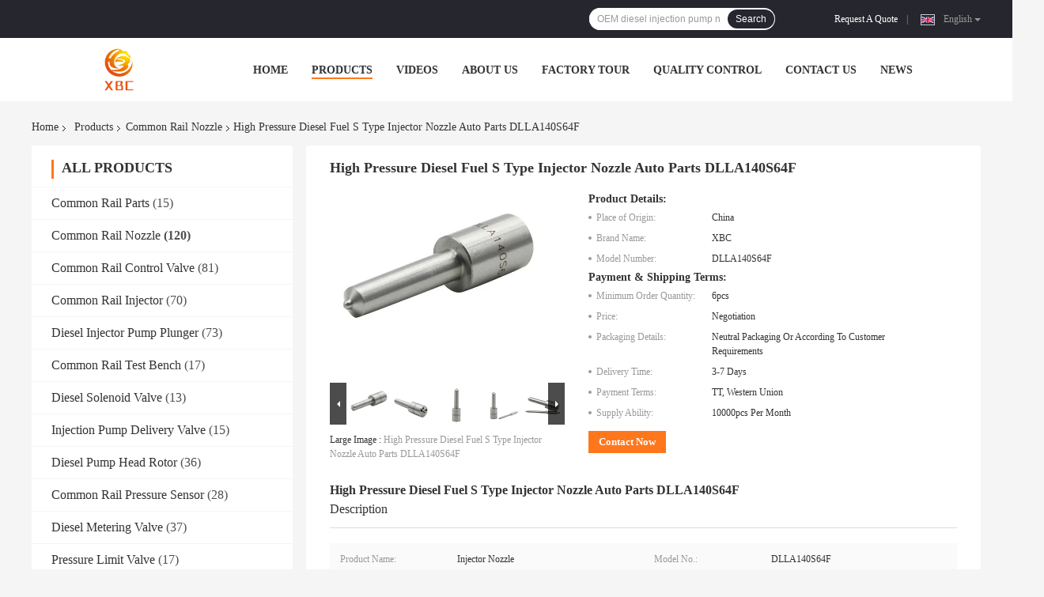

--- FILE ---
content_type: text/html
request_url: https://www.common-railparts.com/sale-26565736-high-pressure-diesel-fuel-s-type-injector-nozzle-auto-parts-dlla140s64f.html
body_size: 44867
content:

<!DOCTYPE html>
<html lang="en">
<head>
	<meta charset="utf-8">
	<meta http-equiv="X-UA-Compatible" content="IE=edge">
	<meta name="viewport" content="width=device-width, initial-scale=1">
    <title>High Pressure Diesel Fuel S Type Injector Nozzle Auto Parts DLLA140S64F</title>
    <meta name="keywords" content="High Pressure Diesel Fuel Injector Nozzle, DLLA140S64F diesel Injector Nozzle, Common Rail Nozzle" />
    <meta name="description" content="High quality High Pressure Diesel Fuel S Type Injector Nozzle Auto Parts DLLA140S64F from China, China's leading product market High Pressure Diesel Fuel Injector Nozzle product, with strict quality control DLLA140S64F diesel Injector Nozzle factories, producing high quality DLLA140S64F diesel Injector Nozzle Products." />
				<link rel='preload'
					  href=/photo/common-railparts/sitetpl/style/common.css?ver=1635993939 as='style'><link type='text/css' rel='stylesheet'
					  href=/photo/common-railparts/sitetpl/style/common.css?ver=1635993939 media='all'><meta property="og:title" content="High Pressure Diesel Fuel S Type Injector Nozzle Auto Parts DLLA140S64F" />
<meta property="og:description" content="High quality High Pressure Diesel Fuel S Type Injector Nozzle Auto Parts DLLA140S64F from China, China's leading product market High Pressure Diesel Fuel Injector Nozzle product, with strict quality control DLLA140S64F diesel Injector Nozzle factories, producing high quality DLLA140S64F diesel Injector Nozzle Products." />
<meta property="og:type" content="product" />
<meta property="og:availability" content="instock" />
<meta property="og:site_name" content="Wuxi Xinbeichen International Trade Co.,Ltd" />
<meta property="og:url" content="https://www.common-railparts.com/sale-26565736-high-pressure-diesel-fuel-s-type-injector-nozzle-auto-parts-dlla140s64f.html" />
<meta property="og:image" content="https://www.common-railparts.com/photo/ps94619401-high_pressure_diesel_fuel_s_type_injector_nozzle_auto_parts_dlla140s64f.jpg" />
<link rel="canonical" href="https://www.common-railparts.com/sale-26565736-high-pressure-diesel-fuel-s-type-injector-nozzle-auto-parts-dlla140s64f.html" />
<link rel="alternate" href="https://m.common-railparts.com/sale-26565736-high-pressure-diesel-fuel-s-type-injector-nozzle-auto-parts-dlla140s64f.html" media="only screen and (max-width: 640px)" />
<link rel="stylesheet" type="text/css" href="/js/guidefirstcommon.css" />
<link rel="stylesheet" type="text/css" href="/js/guidecommon_99701.css" />
<style type="text/css">
/*<![CDATA[*/
.consent__cookie {position: fixed;top: 0;left: 0;width: 100%;height: 0%;z-index: 100000;}.consent__cookie_bg {position: fixed;top: 0;left: 0;width: 100%;height: 100%;background: #000;opacity: .6;display: none }.consent__cookie_rel {position: fixed;bottom:0;left: 0;width: 100%;background: #fff;display: -webkit-box;display: -ms-flexbox;display: flex;flex-wrap: wrap;padding: 24px 80px;-webkit-box-sizing: border-box;box-sizing: border-box;-webkit-box-pack: justify;-ms-flex-pack: justify;justify-content: space-between;-webkit-transition: all ease-in-out .3s;transition: all ease-in-out .3s }.consent__close {position: absolute;top: 20px;right: 20px;cursor: pointer }.consent__close svg {fill: #777 }.consent__close:hover svg {fill: #000 }.consent__cookie_box {flex: 1;word-break: break-word;}.consent__warm {color: #777;font-size: 16px;margin-bottom: 12px;line-height: 19px }.consent__title {color: #333;font-size: 20px;font-weight: 600;margin-bottom: 12px;line-height: 23px }.consent__itxt {color: #333;font-size: 14px;margin-bottom: 12px;display: -webkit-box;display: -ms-flexbox;display: flex;-webkit-box-align: center;-ms-flex-align: center;align-items: center }.consent__itxt i {display: -webkit-inline-box;display: -ms-inline-flexbox;display: inline-flex;width: 28px;height: 28px;border-radius: 50%;background: #e0f9e9;margin-right: 8px;-webkit-box-align: center;-ms-flex-align: center;align-items: center;-webkit-box-pack: center;-ms-flex-pack: center;justify-content: center }.consent__itxt svg {fill: #3ca860 }.consent__txt {color: #a6a6a6;font-size: 14px;margin-bottom: 8px;line-height: 17px }.consent__btns {display: -webkit-box;display: -ms-flexbox;display: flex;-webkit-box-orient: vertical;-webkit-box-direction: normal;-ms-flex-direction: column;flex-direction: column;-webkit-box-pack: center;-ms-flex-pack: center;justify-content: center;flex-shrink: 0;}.consent__btn {width: 280px;height: 40px;line-height: 40px;text-align: center;background: #3ca860;color: #fff;border-radius: 4px;margin: 8px 0;-webkit-box-sizing: border-box;box-sizing: border-box;cursor: pointer;font-size:14px}.consent__btn:hover {background: #00823b }.consent__btn.empty {color: #3ca860;border: 1px solid #3ca860;background: #fff }.consent__btn.empty:hover {background: #3ca860;color: #fff }.open .consent__cookie_bg {display: block }.open .consent__cookie_rel {bottom: 0 }@media (max-width: 760px) {.consent__btns {width: 100%;align-items: center;}.consent__cookie_rel {padding: 20px 24px }}.consent__cookie.open {display: block;}.consent__cookie {display: none;}
/*]]>*/
</style>
<style type="text/css">
/*<![CDATA[*/
@media only screen and (max-width:640px){.contact_now_dialog .content-wrap .desc{background-image:url(/images/cta_images/bg_s.png) !important}}.contact_now_dialog .content-wrap .content-wrap_header .cta-close{background-image:url(/images/cta_images/sprite.png) !important}.contact_now_dialog .content-wrap .desc{background-image:url(/images/cta_images/bg_l.png) !important}.contact_now_dialog .content-wrap .cta-btn i{background-image:url(/images/cta_images/sprite.png) !important}.contact_now_dialog .content-wrap .head-tip img{content:url(/images/cta_images/cta_contact_now.png) !important}.cusim{background-image:url(/images/imicon/im.svg) !important}.cuswa{background-image:url(/images/imicon/wa.png) !important}.cusall{background-image:url(/images/imicon/allchat.svg) !important}
/*]]>*/
</style>
<script type="text/javascript" src="/js/guidefirstcommon.js"></script>
<script type="text/javascript">
/*<![CDATA[*/
window.isvideotpl = 0;window.detailurl = '';
var colorUrl = '';var isShowGuide = 2;var showGuideColor = 0;var im_appid = 10003;var im_msg="Good day, what product are you looking for?";

var cta_cid = 47675;var use_defaulProductInfo = 1;var cta_pid = 26565736;var test_company = 0;var webim_domain = '';var company_type = 26;var cta_equipment = 'pc'; var setcookie = 'setwebimCookie(63359,26565736,26)'; var whatsapplink = "https://wa.me/8613701510777?text=Hi%2C+I%27m+interested+in+High+Pressure+Diesel+Fuel+S+Type+Injector+Nozzle+Auto+Parts+DLLA140S64F."; function insertMeta(){var str = '<meta name="mobile-web-app-capable" content="yes" /><meta name="viewport" content="width=device-width, initial-scale=1.0" />';document.head.insertAdjacentHTML('beforeend',str);} var element = document.querySelector('a.footer_webim_a[href="/webim/webim_tab.html"]');if (element) {element.parentNode.removeChild(element);}

var colorUrl = '';
var aisearch = 0;
var selfUrl = '';
window.playerReportUrl='/vod/view_count/report';
var query_string = ["Products","Detail"];
var g_tp = '';
var customtplcolor = 99701;
var str_chat = 'chat';
				var str_call_now = 'call now';
var str_chat_now = 'chat now';
var str_contact1 = 'Get Best Price';var str_chat_lang='english';var str_contact2 = 'Get Price';var str_contact2 = 'Best Price';var str_contact = 'contact';
window.predomainsub = "";
/*]]>*/
</script>
</head>
<body>
<img src="/logo.gif" style="display:none" alt="logo"/>
<a style="display: none!important;" title="Wuxi Xinbeichen International Trade Co.,Ltd" class="float-inquiry" href="/contactnow.html" onclick='setinquiryCookie("{\"showproduct\":1,\"pid\":\"26565736\",\"name\":\"High Pressure Diesel Fuel S Type Injector Nozzle Auto Parts DLLA140S64F\",\"source_url\":\"\\/sale-26565736-high-pressure-diesel-fuel-s-type-injector-nozzle-auto-parts-dlla140s64f.html\",\"picurl\":\"\\/photo\\/pd94619401-high_pressure_diesel_fuel_s_type_injector_nozzle_auto_parts_dlla140s64f.jpg\",\"propertyDetail\":[[\"Product name\",\"Injector Nozzle\"],[\"Model No.\",\"DLLA140S64F\"],[\"Size\",\"Standard OEM\"],[\"Material\",\"High Speed Steel\"]],\"company_name\":null,\"picurl_c\":\"\\/photo\\/pc94619401-high_pressure_diesel_fuel_s_type_injector_nozzle_auto_parts_dlla140s64f.jpg\",\"price\":\"Negotiation\",\"username\":\"Bella\",\"viewTime\":\"Last Login : 2 hours 02 minutes ago\",\"subject\":\"How much for your High Pressure Diesel Fuel S Type Injector Nozzle Auto Parts DLLA140S64F\",\"countrycode\":\"\"}");'></a>
<script>
var originProductInfo = '';
var originProductInfo = {"showproduct":1,"pid":"26565736","name":"High Pressure Diesel Fuel S Type Injector Nozzle Auto Parts DLLA140S64F","source_url":"\/sale-26565736-high-pressure-diesel-fuel-s-type-injector-nozzle-auto-parts-dlla140s64f.html","picurl":"\/photo\/pd94619401-high_pressure_diesel_fuel_s_type_injector_nozzle_auto_parts_dlla140s64f.jpg","propertyDetail":[["Product name","Injector Nozzle"],["Model No.","DLLA140S64F"],["Size","Standard OEM"],["Material","High Speed Steel"]],"company_name":null,"picurl_c":"\/photo\/pc94619401-high_pressure_diesel_fuel_s_type_injector_nozzle_auto_parts_dlla140s64f.jpg","price":"Negotiation","username":"Bella","viewTime":"Last Login : 3 hours 02 minutes ago","subject":"What is your best price for High Pressure Diesel Fuel S Type Injector Nozzle Auto Parts DLLA140S64F","countrycode":""};
var save_url = "/contactsave.html";
var update_url = "/updateinquiry.html";
var productInfo = {};
var defaulProductInfo = {};
var myDate = new Date();
var curDate = myDate.getFullYear()+'-'+(parseInt(myDate.getMonth())+1)+'-'+myDate.getDate();
var message = '';
var default_pop = 1;
var leaveMessageDialog = document.getElementsByClassName('leave-message-dialog')[0]; // 获取弹层
var _$$ = function (dom) {
    return document.querySelectorAll(dom);
};
resInfo = originProductInfo;
resInfo['name'] = resInfo['name'] || '';
defaulProductInfo.pid = resInfo['pid'];
defaulProductInfo.productName = resInfo['name'] ?? '';
defaulProductInfo.productInfo = resInfo['propertyDetail'];
defaulProductInfo.productImg = resInfo['picurl_c'];
defaulProductInfo.subject = resInfo['subject'] ?? '';
defaulProductInfo.productImgAlt = resInfo['name'] ?? '';
var inquirypopup_tmp = 1;
var message = 'Dear,'+'\r\n'+"I am interested in"+' '+trim(resInfo['name'])+", could you send me more details such as type, size, MOQ, material, etc."+'\r\n'+"Thanks!"+'\r\n'+"Waiting for your reply.";
var message_1 = 'Dear,'+'\r\n'+"I am interested in"+' '+trim(resInfo['name'])+", could you send me more details such as type, size, MOQ, material, etc."+'\r\n'+"Thanks!"+'\r\n'+"Waiting for your reply.";
var message_2 = 'Hello,'+'\r\n'+"I am looking for"+' '+trim(resInfo['name'])+", please send me the price, specification and picture."+'\r\n'+"Your swift response will be highly appreciated."+'\r\n'+"Feel free to contact me for more information."+'\r\n'+"Thanks a lot.";
var message_3 = 'Hello,'+'\r\n'+trim(resInfo['name'])+' '+"meets my expectations."+'\r\n'+"Please give me the best price and some other product information."+'\r\n'+"Feel free to contact me via my mail."+'\r\n'+"Thanks a lot.";

var message_4 = 'Dear,'+'\r\n'+"What is the FOB price on your"+' '+trim(resInfo['name'])+'?'+'\r\n'+"Which is the nearest port name?"+'\r\n'+"Please reply me as soon as possible, it would be better to share further information."+'\r\n'+"Regards!";
var message_5 = 'Hi there,'+'\r\n'+"I am very interested in your"+' '+trim(resInfo['name'])+'.'+'\r\n'+"Please send me your product details."+'\r\n'+"Looking forward to your quick reply."+'\r\n'+"Feel free to contact me by mail."+'\r\n'+"Regards!";

var message_6 = 'Dear,'+'\r\n'+"Please provide us with information about your"+' '+trim(resInfo['name'])+", such as type, size, material, and of course the best price."+'\r\n'+"Looking forward to your quick reply."+'\r\n'+"Thank you!";
var message_7 = 'Dear,'+'\r\n'+"Can you supply"+' '+trim(resInfo['name'])+" for us?"+'\r\n'+"First we want a price list and some product details."+'\r\n'+"I hope to get reply asap and look forward to cooperation."+'\r\n'+"Thank you very much.";
var message_8 = 'hi,'+'\r\n'+"I am looking for"+' '+trim(resInfo['name'])+", please give me some more detailed product information."+'\r\n'+"I look forward to your reply."+'\r\n'+"Thank you!";
var message_9 = 'Hello,'+'\r\n'+"Your"+' '+trim(resInfo['name'])+" meets my requirements very well."+'\r\n'+"Please send me the price, specification, and similar model will be OK."+'\r\n'+"Feel free to chat with me."+'\r\n'+"Thanks!";
var message_10 = 'Dear,'+'\r\n'+"I want to know more about the details and quotation of"+' '+trim(resInfo['name'])+'.'+'\r\n'+"Feel free to contact me."+'\r\n'+"Regards!";

var r = getRandom(1,10);

defaulProductInfo.message = eval("message_"+r);
    defaulProductInfo.message = eval("message_"+r);
        var mytAjax = {

    post: function(url, data, fn) {
        var xhr = new XMLHttpRequest();
        xhr.open("POST", url, true);
        xhr.setRequestHeader("Content-Type", "application/x-www-form-urlencoded;charset=UTF-8");
        xhr.setRequestHeader("X-Requested-With", "XMLHttpRequest");
        xhr.setRequestHeader('Content-Type','text/plain;charset=UTF-8');
        xhr.onreadystatechange = function() {
            if(xhr.readyState == 4 && (xhr.status == 200 || xhr.status == 304)) {
                fn.call(this, xhr.responseText);
            }
        };
        xhr.send(data);
    },

    postform: function(url, data, fn) {
        var xhr = new XMLHttpRequest();
        xhr.open("POST", url, true);
        xhr.setRequestHeader("X-Requested-With", "XMLHttpRequest");
        xhr.onreadystatechange = function() {
            if(xhr.readyState == 4 && (xhr.status == 200 || xhr.status == 304)) {
                fn.call(this, xhr.responseText);
            }
        };
        xhr.send(data);
    }
};
/*window.onload = function(){
    leaveMessageDialog = document.getElementsByClassName('leave-message-dialog')[0];
    if (window.localStorage.recordDialogStatus=='undefined' || (window.localStorage.recordDialogStatus!='undefined' && window.localStorage.recordDialogStatus != curDate)) {
        setTimeout(function(){
            if(parseInt(inquirypopup_tmp%10) == 1){
                creatDialog(defaulProductInfo, 1);
            }
        }, 6000);
    }
};*/
function trim(str)
{
    str = str.replace(/(^\s*)/g,"");
    return str.replace(/(\s*$)/g,"");
};
function getRandom(m,n){
    var num = Math.floor(Math.random()*(m - n) + n);
    return num;
};
function strBtn(param) {

    var starattextarea = document.getElementById("textareamessage").value.length;
    var email = document.getElementById("startEmail").value;

    var default_tip = document.querySelectorAll(".watermark_container").length;
    if (20 < starattextarea && starattextarea < 3000) {
        if(default_tip>0){
            document.getElementById("textareamessage1").parentNode.parentNode.nextElementSibling.style.display = "none";
        }else{
            document.getElementById("textareamessage1").parentNode.nextElementSibling.style.display = "none";
        }

    } else {
        if(default_tip>0){
            document.getElementById("textareamessage1").parentNode.parentNode.nextElementSibling.style.display = "block";
        }else{
            document.getElementById("textareamessage1").parentNode.nextElementSibling.style.display = "block";
        }

        return;
    }

    // var re = /^([a-zA-Z0-9_-])+@([a-zA-Z0-9_-])+\.([a-zA-Z0-9_-])+/i;/*邮箱不区分大小写*/
    var re = /^[a-zA-Z0-9][\w-]*(\.?[\w-]+)*@[a-zA-Z0-9-]+(\.[a-zA-Z0-9]+)+$/i;
    if (!re.test(email)) {
        document.getElementById("startEmail").nextElementSibling.style.display = "block";
        return;
    } else {
        document.getElementById("startEmail").nextElementSibling.style.display = "none";
    }

    var subject = document.getElementById("pop_subject").value;
    var pid = document.getElementById("pop_pid").value;
    var message = document.getElementById("textareamessage").value;
    var sender_email = document.getElementById("startEmail").value;
    var tel = '';
    if (document.getElementById("tel0") != undefined && document.getElementById("tel0") != '')
        tel = document.getElementById("tel0").value;
    var form_serialize = '&tel='+tel;

    form_serialize = form_serialize.replace(/\+/g, "%2B");
    mytAjax.post(save_url,"pid="+pid+"&subject="+subject+"&email="+sender_email+"&message="+(message)+form_serialize,function(res){
        var mes = JSON.parse(res);
        if(mes.status == 200){
            var iid = mes.iid;
            document.getElementById("pop_iid").value = iid;
            document.getElementById("pop_uuid").value = mes.uuid;

            if(typeof gtag_report_conversion === "function"){
                gtag_report_conversion();//执行统计js代码
            }
            if(typeof fbq === "function"){
                fbq('track','Purchase');//执行统计js代码
            }
        }
    });
    for (var index = 0; index < document.querySelectorAll(".dialog-content-pql").length; index++) {
        document.querySelectorAll(".dialog-content-pql")[index].style.display = "none";
    };
    $('#idphonepql').val(tel);
    document.getElementById("dialog-content-pql-id").style.display = "block";
    ;
};
function twoBtnOk(param) {

    var selectgender = document.getElementById("Mr").innerHTML;
    var iid = document.getElementById("pop_iid").value;
    var sendername = document.getElementById("idnamepql").value;
    var senderphone = document.getElementById("idphonepql").value;
    var sendercname = document.getElementById("idcompanypql").value;
    var uuid = document.getElementById("pop_uuid").value;
    var gender = 2;
    if(selectgender == 'Mr.') gender = 0;
    if(selectgender == 'Mrs.') gender = 1;
    var pid = document.getElementById("pop_pid").value;
    var form_serialize = '';

        form_serialize = form_serialize.replace(/\+/g, "%2B");

    mytAjax.post(update_url,"iid="+iid+"&gender="+gender+"&uuid="+uuid+"&name="+(sendername)+"&tel="+(senderphone)+"&company="+(sendercname)+form_serialize,function(res){});

    for (var index = 0; index < document.querySelectorAll(".dialog-content-pql").length; index++) {
        document.querySelectorAll(".dialog-content-pql")[index].style.display = "none";
    };
    document.getElementById("dialog-content-pql-ok").style.display = "block";

};
function toCheckMust(name) {
    $('#'+name+'error').hide();
}
function handClidk(param) {
    var starattextarea = document.getElementById("textareamessage1").value.length;
    var email = document.getElementById("startEmail1").value;
    var default_tip = document.querySelectorAll(".watermark_container").length;
    if (20 < starattextarea && starattextarea < 3000) {
        if(default_tip>0){
            document.getElementById("textareamessage1").parentNode.parentNode.nextElementSibling.style.display = "none";
        }else{
            document.getElementById("textareamessage1").parentNode.nextElementSibling.style.display = "none";
        }

    } else {
        if(default_tip>0){
            document.getElementById("textareamessage1").parentNode.parentNode.nextElementSibling.style.display = "block";
        }else{
            document.getElementById("textareamessage1").parentNode.nextElementSibling.style.display = "block";
        }

        return;
    }

    // var re = /^([a-zA-Z0-9_-])+@([a-zA-Z0-9_-])+\.([a-zA-Z0-9_-])+/i;
    var re = /^[a-zA-Z0-9][\w-]*(\.?[\w-]+)*@[a-zA-Z0-9-]+(\.[a-zA-Z0-9]+)+$/i;
    if (!re.test(email)) {
        document.getElementById("startEmail1").nextElementSibling.style.display = "block";
        return;
    } else {
        document.getElementById("startEmail1").nextElementSibling.style.display = "none";
    }

    var subject = document.getElementById("pop_subject").value;
    var pid = document.getElementById("pop_pid").value;
    var message = document.getElementById("textareamessage1").value;
    var sender_email = document.getElementById("startEmail1").value;
    var form_serialize = tel = '';
    if (document.getElementById("tel1") != undefined && document.getElementById("tel1") != '')
        tel = document.getElementById("tel1").value;
        mytAjax.post(save_url,"email="+sender_email+"&tel="+tel+"&pid="+pid+"&message="+message+"&subject="+subject+form_serialize,function(res){

        var mes = JSON.parse(res);
        if(mes.status == 200){
            var iid = mes.iid;
            document.getElementById("pop_iid").value = iid;
            document.getElementById("pop_uuid").value = mes.uuid;
            if(typeof gtag_report_conversion === "function"){
                gtag_report_conversion();//执行统计js代码
            }
        }

    });
    for (var index = 0; index < document.querySelectorAll(".dialog-content-pql").length; index++) {
        document.querySelectorAll(".dialog-content-pql")[index].style.display = "none";
    };
    $('#idphonepql').val(tel);
    document.getElementById("dialog-content-pql-id").style.display = "block";

};
window.addEventListener('load', function () {
    $('.checkbox-wrap label').each(function(){
        if($(this).find('input').prop('checked')){
            $(this).addClass('on')
        }else {
            $(this).removeClass('on')
        }
    })
    $(document).on('click', '.checkbox-wrap label' , function(ev){
        if (ev.target.tagName.toUpperCase() != 'INPUT') {
            $(this).toggleClass('on')
        }
    })
})

function hand_video(pdata) {
    data = JSON.parse(pdata);
    productInfo.productName = data.productName;
    productInfo.productInfo = data.productInfo;
    productInfo.productImg = data.productImg;
    productInfo.subject = data.subject;

    var message = 'Dear,'+'\r\n'+"I am interested in"+' '+trim(data.productName)+", could you send me more details such as type, size, quantity, material, etc."+'\r\n'+"Thanks!"+'\r\n'+"Waiting for your reply.";

    var message = 'Dear,'+'\r\n'+"I am interested in"+' '+trim(data.productName)+", could you send me more details such as type, size, MOQ, material, etc."+'\r\n'+"Thanks!"+'\r\n'+"Waiting for your reply.";
    var message_1 = 'Dear,'+'\r\n'+"I am interested in"+' '+trim(data.productName)+", could you send me more details such as type, size, MOQ, material, etc."+'\r\n'+"Thanks!"+'\r\n'+"Waiting for your reply.";
    var message_2 = 'Hello,'+'\r\n'+"I am looking for"+' '+trim(data.productName)+", please send me the price, specification and picture."+'\r\n'+"Your swift response will be highly appreciated."+'\r\n'+"Feel free to contact me for more information."+'\r\n'+"Thanks a lot.";
    var message_3 = 'Hello,'+'\r\n'+trim(data.productName)+' '+"meets my expectations."+'\r\n'+"Please give me the best price and some other product information."+'\r\n'+"Feel free to contact me via my mail."+'\r\n'+"Thanks a lot.";

    var message_4 = 'Dear,'+'\r\n'+"What is the FOB price on your"+' '+trim(data.productName)+'?'+'\r\n'+"Which is the nearest port name?"+'\r\n'+"Please reply me as soon as possible, it would be better to share further information."+'\r\n'+"Regards!";
    var message_5 = 'Hi there,'+'\r\n'+"I am very interested in your"+' '+trim(data.productName)+'.'+'\r\n'+"Please send me your product details."+'\r\n'+"Looking forward to your quick reply."+'\r\n'+"Feel free to contact me by mail."+'\r\n'+"Regards!";

    var message_6 = 'Dear,'+'\r\n'+"Please provide us with information about your"+' '+trim(data.productName)+", such as type, size, material, and of course the best price."+'\r\n'+"Looking forward to your quick reply."+'\r\n'+"Thank you!";
    var message_7 = 'Dear,'+'\r\n'+"Can you supply"+' '+trim(data.productName)+" for us?"+'\r\n'+"First we want a price list and some product details."+'\r\n'+"I hope to get reply asap and look forward to cooperation."+'\r\n'+"Thank you very much.";
    var message_8 = 'hi,'+'\r\n'+"I am looking for"+' '+trim(data.productName)+", please give me some more detailed product information."+'\r\n'+"I look forward to your reply."+'\r\n'+"Thank you!";
    var message_9 = 'Hello,'+'\r\n'+"Your"+' '+trim(data.productName)+" meets my requirements very well."+'\r\n'+"Please send me the price, specification, and similar model will be OK."+'\r\n'+"Feel free to chat with me."+'\r\n'+"Thanks!";
    var message_10 = 'Dear,'+'\r\n'+"I want to know more about the details and quotation of"+' '+trim(data.productName)+'.'+'\r\n'+"Feel free to contact me."+'\r\n'+"Regards!";

    var r = getRandom(1,10);

    productInfo.message = eval("message_"+r);
            if(parseInt(inquirypopup_tmp/10) == 1){
        productInfo.message = "";
    }
    productInfo.pid = data.pid;
    creatDialog(productInfo, 2);
};

function handDialog(pdata) {
    data = JSON.parse(pdata);
    productInfo.productName = data.productName;
    productInfo.productInfo = data.productInfo;
    productInfo.productImg = data.productImg;
    productInfo.subject = data.subject;

    var message = 'Dear,'+'\r\n'+"I am interested in"+' '+trim(data.productName)+", could you send me more details such as type, size, quantity, material, etc."+'\r\n'+"Thanks!"+'\r\n'+"Waiting for your reply.";

    var message = 'Dear,'+'\r\n'+"I am interested in"+' '+trim(data.productName)+", could you send me more details such as type, size, MOQ, material, etc."+'\r\n'+"Thanks!"+'\r\n'+"Waiting for your reply.";
    var message_1 = 'Dear,'+'\r\n'+"I am interested in"+' '+trim(data.productName)+", could you send me more details such as type, size, MOQ, material, etc."+'\r\n'+"Thanks!"+'\r\n'+"Waiting for your reply.";
    var message_2 = 'Hello,'+'\r\n'+"I am looking for"+' '+trim(data.productName)+", please send me the price, specification and picture."+'\r\n'+"Your swift response will be highly appreciated."+'\r\n'+"Feel free to contact me for more information."+'\r\n'+"Thanks a lot.";
    var message_3 = 'Hello,'+'\r\n'+trim(data.productName)+' '+"meets my expectations."+'\r\n'+"Please give me the best price and some other product information."+'\r\n'+"Feel free to contact me via my mail."+'\r\n'+"Thanks a lot.";

    var message_4 = 'Dear,'+'\r\n'+"What is the FOB price on your"+' '+trim(data.productName)+'?'+'\r\n'+"Which is the nearest port name?"+'\r\n'+"Please reply me as soon as possible, it would be better to share further information."+'\r\n'+"Regards!";
    var message_5 = 'Hi there,'+'\r\n'+"I am very interested in your"+' '+trim(data.productName)+'.'+'\r\n'+"Please send me your product details."+'\r\n'+"Looking forward to your quick reply."+'\r\n'+"Feel free to contact me by mail."+'\r\n'+"Regards!";

    var message_6 = 'Dear,'+'\r\n'+"Please provide us with information about your"+' '+trim(data.productName)+", such as type, size, material, and of course the best price."+'\r\n'+"Looking forward to your quick reply."+'\r\n'+"Thank you!";
    var message_7 = 'Dear,'+'\r\n'+"Can you supply"+' '+trim(data.productName)+" for us?"+'\r\n'+"First we want a price list and some product details."+'\r\n'+"I hope to get reply asap and look forward to cooperation."+'\r\n'+"Thank you very much.";
    var message_8 = 'hi,'+'\r\n'+"I am looking for"+' '+trim(data.productName)+", please give me some more detailed product information."+'\r\n'+"I look forward to your reply."+'\r\n'+"Thank you!";
    var message_9 = 'Hello,'+'\r\n'+"Your"+' '+trim(data.productName)+" meets my requirements very well."+'\r\n'+"Please send me the price, specification, and similar model will be OK."+'\r\n'+"Feel free to chat with me."+'\r\n'+"Thanks!";
    var message_10 = 'Dear,'+'\r\n'+"I want to know more about the details and quotation of"+' '+trim(data.productName)+'.'+'\r\n'+"Feel free to contact me."+'\r\n'+"Regards!";

    var r = getRandom(1,10);
    productInfo.message = eval("message_"+r);
            if(parseInt(inquirypopup_tmp/10) == 1){
        productInfo.message = "";
    }
    productInfo.pid = data.pid;
    creatDialog(productInfo, 2);
};

function closepql(param) {

    leaveMessageDialog.style.display = 'none';
};

function closepql2(param) {

    for (var index = 0; index < document.querySelectorAll(".dialog-content-pql").length; index++) {
        document.querySelectorAll(".dialog-content-pql")[index].style.display = "none";
    };
    document.getElementById("dialog-content-pql-ok").style.display = "block";
};

function decodeHtmlEntities(str) {
    var tempElement = document.createElement('div');
    tempElement.innerHTML = str;
    return tempElement.textContent || tempElement.innerText || '';
}

function initProduct(productInfo,type){

    productInfo.productName = decodeHtmlEntities(productInfo.productName);
    productInfo.message = decodeHtmlEntities(productInfo.message);

    leaveMessageDialog = document.getElementsByClassName('leave-message-dialog')[0];
    leaveMessageDialog.style.display = "block";
    if(type == 3){
        var popinquiryemail = document.getElementById("popinquiryemail").value;
        _$$("#startEmail1")[0].value = popinquiryemail;
    }else{
        _$$("#startEmail1")[0].value = "";
    }
    _$$("#startEmail")[0].value = "";
    _$$("#idnamepql")[0].value = "";
    _$$("#idphonepql")[0].value = "";
    _$$("#idcompanypql")[0].value = "";

    _$$("#pop_pid")[0].value = productInfo.pid;
    _$$("#pop_subject")[0].value = productInfo.subject;
    
    if(parseInt(inquirypopup_tmp/10) == 1){
        productInfo.message = "";
    }

    _$$("#textareamessage1")[0].value = productInfo.message;
    _$$("#textareamessage")[0].value = productInfo.message;

    _$$("#dialog-content-pql-id .titlep")[0].innerHTML = productInfo.productName;
    _$$("#dialog-content-pql-id img")[0].setAttribute("src", productInfo.productImg);
    _$$("#dialog-content-pql-id img")[0].setAttribute("alt", productInfo.productImgAlt);

    _$$("#dialog-content-pql-id-hand img")[0].setAttribute("src", productInfo.productImg);
    _$$("#dialog-content-pql-id-hand img")[0].setAttribute("alt", productInfo.productImgAlt);
    _$$("#dialog-content-pql-id-hand .titlep")[0].innerHTML = productInfo.productName;

    if (productInfo.productInfo.length > 0) {
        var ul2, ul;
        ul = document.createElement("ul");
        for (var index = 0; index < productInfo.productInfo.length; index++) {
            var el = productInfo.productInfo[index];
            var li = document.createElement("li");
            var span1 = document.createElement("span");
            span1.innerHTML = el[0] + ":";
            var span2 = document.createElement("span");
            span2.innerHTML = el[1];
            li.appendChild(span1);
            li.appendChild(span2);
            ul.appendChild(li);

        }
        ul2 = ul.cloneNode(true);
        if (type === 1) {
            _$$("#dialog-content-pql-id .left")[0].replaceChild(ul, _$$("#dialog-content-pql-id .left ul")[0]);
        } else {
            _$$("#dialog-content-pql-id-hand .left")[0].replaceChild(ul2, _$$("#dialog-content-pql-id-hand .left ul")[0]);
            _$$("#dialog-content-pql-id .left")[0].replaceChild(ul, _$$("#dialog-content-pql-id .left ul")[0]);
        }
    };
    for (var index = 0; index < _$$("#dialog-content-pql-id .right ul li").length; index++) {
        _$$("#dialog-content-pql-id .right ul li")[index].addEventListener("click", function (params) {
            _$$("#dialog-content-pql-id .right #Mr")[0].innerHTML = this.innerHTML
        }, false)

    };

};
function closeInquiryCreateDialog() {
    document.getElementById("xuanpan_dialog_box_pql").style.display = "none";
};
function showInquiryCreateDialog() {
    document.getElementById("xuanpan_dialog_box_pql").style.display = "block";
};
function submitPopInquiry(){
    var message = document.getElementById("inquiry_message").value;
    var email = document.getElementById("inquiry_email").value;
    var subject = defaulProductInfo.subject;
    var pid = defaulProductInfo.pid;
    if (email === undefined) {
        showInquiryCreateDialog();
        document.getElementById("inquiry_email").style.border = "1px solid red";
        return false;
    };
    if (message === undefined) {
        showInquiryCreateDialog();
        document.getElementById("inquiry_message").style.border = "1px solid red";
        return false;
    };
    if (email.search(/^\w+((-\w+)|(\.\w+))*\@[A-Za-z0-9]+((\.|-)[A-Za-z0-9]+)*\.[A-Za-z0-9]+$/) == -1) {
        document.getElementById("inquiry_email").style.border= "1px solid red";
        showInquiryCreateDialog();
        return false;
    } else {
        document.getElementById("inquiry_email").style.border= "";
    };
    if (message.length < 20 || message.length >3000) {
        showInquiryCreateDialog();
        document.getElementById("inquiry_message").style.border = "1px solid red";
        return false;
    } else {
        document.getElementById("inquiry_message").style.border = "";
    };
    var tel = '';
    if (document.getElementById("tel") != undefined && document.getElementById("tel") != '')
        tel = document.getElementById("tel").value;

    mytAjax.post(save_url,"pid="+pid+"&subject="+subject+"&email="+email+"&message="+(message)+'&tel='+tel,function(res){
        var mes = JSON.parse(res);
        if(mes.status == 200){
            var iid = mes.iid;
            document.getElementById("pop_iid").value = iid;
            document.getElementById("pop_uuid").value = mes.uuid;

        }
    });
    initProduct(defaulProductInfo);
    for (var index = 0; index < document.querySelectorAll(".dialog-content-pql").length; index++) {
        document.querySelectorAll(".dialog-content-pql")[index].style.display = "none";
    };
    $('#idphonepql').val(tel);
    document.getElementById("dialog-content-pql-id").style.display = "block";

};

//带附件上传
function submitPopInquiryfile(email_id,message_id,check_sort,name_id,phone_id,company_id,attachments){

    if(typeof(check_sort) == 'undefined'){
        check_sort = 0;
    }
    var message = document.getElementById(message_id).value;
    var email = document.getElementById(email_id).value;
    var attachments = document.getElementById(attachments).value;
    if(typeof(name_id) !== 'undefined' && name_id != ""){
        var name  = document.getElementById(name_id).value;
    }
    if(typeof(phone_id) !== 'undefined' && phone_id != ""){
        var phone = document.getElementById(phone_id).value;
    }
    if(typeof(company_id) !== 'undefined' && company_id != ""){
        var company = document.getElementById(company_id).value;
    }
    var subject = defaulProductInfo.subject;
    var pid = defaulProductInfo.pid;

    if(check_sort == 0){
        if (email === undefined) {
            showInquiryCreateDialog();
            document.getElementById(email_id).style.border = "1px solid red";
            return false;
        };
        if (message === undefined) {
            showInquiryCreateDialog();
            document.getElementById(message_id).style.border = "1px solid red";
            return false;
        };

        if (email.search(/^\w+((-\w+)|(\.\w+))*\@[A-Za-z0-9]+((\.|-)[A-Za-z0-9]+)*\.[A-Za-z0-9]+$/) == -1) {
            document.getElementById(email_id).style.border= "1px solid red";
            showInquiryCreateDialog();
            return false;
        } else {
            document.getElementById(email_id).style.border= "";
        };
        if (message.length < 20 || message.length >3000) {
            showInquiryCreateDialog();
            document.getElementById(message_id).style.border = "1px solid red";
            return false;
        } else {
            document.getElementById(message_id).style.border = "";
        };
    }else{

        if (message === undefined) {
            showInquiryCreateDialog();
            document.getElementById(message_id).style.border = "1px solid red";
            return false;
        };

        if (email === undefined) {
            showInquiryCreateDialog();
            document.getElementById(email_id).style.border = "1px solid red";
            return false;
        };

        if (message.length < 20 || message.length >3000) {
            showInquiryCreateDialog();
            document.getElementById(message_id).style.border = "1px solid red";
            return false;
        } else {
            document.getElementById(message_id).style.border = "";
        };

        if (email.search(/^\w+((-\w+)|(\.\w+))*\@[A-Za-z0-9]+((\.|-)[A-Za-z0-9]+)*\.[A-Za-z0-9]+$/) == -1) {
            document.getElementById(email_id).style.border= "1px solid red";
            showInquiryCreateDialog();
            return false;
        } else {
            document.getElementById(email_id).style.border= "";
        };

    };

    mytAjax.post(save_url,"pid="+pid+"&subject="+subject+"&email="+email+"&message="+message+"&company="+company+"&attachments="+attachments,function(res){
        var mes = JSON.parse(res);
        if(mes.status == 200){
            var iid = mes.iid;
            document.getElementById("pop_iid").value = iid;
            document.getElementById("pop_uuid").value = mes.uuid;

            if(typeof gtag_report_conversion === "function"){
                gtag_report_conversion();//执行统计js代码
            }
            if(typeof fbq === "function"){
                fbq('track','Purchase');//执行统计js代码
            }
        }
    });
    initProduct(defaulProductInfo);

    if(name !== undefined && name != ""){
        _$$("#idnamepql")[0].value = name;
    }

    if(phone !== undefined && phone != ""){
        _$$("#idphonepql")[0].value = phone;
    }

    if(company !== undefined && company != ""){
        _$$("#idcompanypql")[0].value = company;
    }

    for (var index = 0; index < document.querySelectorAll(".dialog-content-pql").length; index++) {
        document.querySelectorAll(".dialog-content-pql")[index].style.display = "none";
    };
    document.getElementById("dialog-content-pql-id").style.display = "block";

};
function submitPopInquiryByParam(email_id,message_id,check_sort,name_id,phone_id,company_id){

    if(typeof(check_sort) == 'undefined'){
        check_sort = 0;
    }

    var senderphone = '';
    var message = document.getElementById(message_id).value;
    var email = document.getElementById(email_id).value;
    if(typeof(name_id) !== 'undefined' && name_id != ""){
        var name  = document.getElementById(name_id).value;
    }
    if(typeof(phone_id) !== 'undefined' && phone_id != ""){
        var phone = document.getElementById(phone_id).value;
        senderphone = phone;
    }
    if(typeof(company_id) !== 'undefined' && company_id != ""){
        var company = document.getElementById(company_id).value;
    }
    var subject = defaulProductInfo.subject;
    var pid = defaulProductInfo.pid;

    if(check_sort == 0){
        if (email === undefined) {
            showInquiryCreateDialog();
            document.getElementById(email_id).style.border = "1px solid red";
            return false;
        };
        if (message === undefined) {
            showInquiryCreateDialog();
            document.getElementById(message_id).style.border = "1px solid red";
            return false;
        };

        if (email.search(/^\w+((-\w+)|(\.\w+))*\@[A-Za-z0-9]+((\.|-)[A-Za-z0-9]+)*\.[A-Za-z0-9]+$/) == -1) {
            document.getElementById(email_id).style.border= "1px solid red";
            showInquiryCreateDialog();
            return false;
        } else {
            document.getElementById(email_id).style.border= "";
        };
        if (message.length < 20 || message.length >3000) {
            showInquiryCreateDialog();
            document.getElementById(message_id).style.border = "1px solid red";
            return false;
        } else {
            document.getElementById(message_id).style.border = "";
        };
    }else{

        if (message === undefined) {
            showInquiryCreateDialog();
            document.getElementById(message_id).style.border = "1px solid red";
            return false;
        };

        if (email === undefined) {
            showInquiryCreateDialog();
            document.getElementById(email_id).style.border = "1px solid red";
            return false;
        };

        if (message.length < 20 || message.length >3000) {
            showInquiryCreateDialog();
            document.getElementById(message_id).style.border = "1px solid red";
            return false;
        } else {
            document.getElementById(message_id).style.border = "";
        };

        if (email.search(/^\w+((-\w+)|(\.\w+))*\@[A-Za-z0-9]+((\.|-)[A-Za-z0-9]+)*\.[A-Za-z0-9]+$/) == -1) {
            document.getElementById(email_id).style.border= "1px solid red";
            showInquiryCreateDialog();
            return false;
        } else {
            document.getElementById(email_id).style.border= "";
        };

    };

    var productsku = "";
    if($("#product_sku").length > 0){
        productsku = $("#product_sku").html();
    }

    mytAjax.post(save_url,"tel="+senderphone+"&pid="+pid+"&subject="+subject+"&email="+email+"&message="+message+"&messagesku="+encodeURI(productsku),function(res){
        var mes = JSON.parse(res);
        if(mes.status == 200){
            var iid = mes.iid;
            document.getElementById("pop_iid").value = iid;
            document.getElementById("pop_uuid").value = mes.uuid;

            if(typeof gtag_report_conversion === "function"){
                gtag_report_conversion();//执行统计js代码
            }
            if(typeof fbq === "function"){
                fbq('track','Purchase');//执行统计js代码
            }
        }
    });
    initProduct(defaulProductInfo);

    if(name !== undefined && name != ""){
        _$$("#idnamepql")[0].value = name;
    }

    if(phone !== undefined && phone != ""){
        _$$("#idphonepql")[0].value = phone;
    }

    if(company !== undefined && company != ""){
        _$$("#idcompanypql")[0].value = company;
    }

    for (var index = 0; index < document.querySelectorAll(".dialog-content-pql").length; index++) {
        document.querySelectorAll(".dialog-content-pql")[index].style.display = "none";

    };
    document.getElementById("dialog-content-pql-id").style.display = "block";

};

function creat_videoDialog(productInfo, type) {

    if(type == 1){
        if(default_pop != 1){
            return false;
        }
        window.localStorage.recordDialogStatus = curDate;
    }else{
        default_pop = 0;
    }
    initProduct(productInfo, type);
    if (type === 1) {
        // 自动弹出
        for (var index = 0; index < document.querySelectorAll(".dialog-content-pql").length; index++) {

            document.querySelectorAll(".dialog-content-pql")[index].style.display = "none";
        };
        document.getElementById("dialog-content-pql").style.display = "block";
    } else {
        // 手动弹出
        for (var index = 0; index < document.querySelectorAll(".dialog-content-pql").length; index++) {
            document.querySelectorAll(".dialog-content-pql")[index].style.display = "none";
        };
        document.getElementById("dialog-content-pql-id-hand").style.display = "block";
    }
}

function creatDialog(productInfo, type) {

    if(type == 1){
        if(default_pop != 1){
            return false;
        }
        window.localStorage.recordDialogStatus = curDate;
    }else{
        default_pop = 0;
    }
    initProduct(productInfo, type);
    if (type === 1) {
        // 自动弹出
        for (var index = 0; index < document.querySelectorAll(".dialog-content-pql").length; index++) {

            document.querySelectorAll(".dialog-content-pql")[index].style.display = "none";
        };
        document.getElementById("dialog-content-pql").style.display = "block";
    } else {
        // 手动弹出
        for (var index = 0; index < document.querySelectorAll(".dialog-content-pql").length; index++) {
            document.querySelectorAll(".dialog-content-pql")[index].style.display = "none";
        };
        document.getElementById("dialog-content-pql-id-hand").style.display = "block";
    }
}

//带邮箱信息打开询盘框 emailtype=1表示带入邮箱
function openDialog(emailtype){
    var type = 2;//不带入邮箱，手动弹出
    if(emailtype == 1){
        var popinquiryemail = document.getElementById("popinquiryemail").value;
        // var re = /^([a-zA-Z0-9_-])+@([a-zA-Z0-9_-])+\.([a-zA-Z0-9_-])+/i;
        var re = /^[a-zA-Z0-9][\w-]*(\.?[\w-]+)*@[a-zA-Z0-9-]+(\.[a-zA-Z0-9]+)+$/i;
        if (!re.test(popinquiryemail)) {
            //前端提示样式;
            showInquiryCreateDialog();
            document.getElementById("popinquiryemail").style.border = "1px solid red";
            return false;
        } else {
            //前端提示样式;
        }
        var type = 3;
    }
    creatDialog(defaulProductInfo,type);
}

//上传附件
function inquiryUploadFile(){
    var fileObj = document.querySelector("#fileId").files[0];
    //构建表单数据
    var formData = new FormData();
    var filesize = fileObj.size;
    if(filesize > 10485760 || filesize == 0) {
        document.getElementById("filetips").style.display = "block";
        return false;
    }else {
        document.getElementById("filetips").style.display = "none";
    }
    formData.append('popinquiryfile', fileObj);
    document.getElementById("quotefileform").reset();
    var save_url = "/inquiryuploadfile.html";
    mytAjax.postform(save_url,formData,function(res){
        var mes = JSON.parse(res);
        if(mes.status == 200){
            document.getElementById("uploader-file-info").innerHTML = document.getElementById("uploader-file-info").innerHTML + "<span class=op>"+mes.attfile.name+"<a class=delatt id=att"+mes.attfile.id+" onclick=delatt("+mes.attfile.id+");>Delete</a></span>";
            var nowattachs = document.getElementById("attachments").value;
            if( nowattachs !== ""){
                var attachs = JSON.parse(nowattachs);
                attachs[mes.attfile.id] = mes.attfile;
            }else{
                var attachs = {};
                attachs[mes.attfile.id] = mes.attfile;
            }
            document.getElementById("attachments").value = JSON.stringify(attachs);
        }
    });
}
//附件删除
function delatt(attid)
{
    var nowattachs = document.getElementById("attachments").value;
    if( nowattachs !== ""){
        var attachs = JSON.parse(nowattachs);
        if(attachs[attid] == ""){
            return false;
        }
        var formData = new FormData();
        var delfile = attachs[attid]['filename'];
        var save_url = "/inquirydelfile.html";
        if(delfile != "") {
            formData.append('delfile', delfile);
            mytAjax.postform(save_url, formData, function (res) {
                if(res !== "") {
                    var mes = JSON.parse(res);
                    if (mes.status == 200) {
                        delete attachs[attid];
                        document.getElementById("attachments").value = JSON.stringify(attachs);
                        var s = document.getElementById("att"+attid);
                        s.parentNode.remove();
                    }
                }
            });
        }
    }else{
        return false;
    }
}

</script>
<div class="leave-message-dialog" style="display: none">
<style>
    .leave-message-dialog .close:before, .leave-message-dialog .close:after{
        content:initial;
    }
</style>
<div class="dialog-content-pql" id="dialog-content-pql" style="display: none">
    <span class="close" onclick="closepql()"><img src="/images/close.png" alt="close"></span>
    <div class="title">
        <p class="firstp-pql">Leave a Message</p>
        <p class="lastp-pql">We will call you back soon!</p>
    </div>
    <div class="form">
        <div class="textarea">
            <textarea style='font-family: robot;'  name="" id="textareamessage" cols="30" rows="10" style="margin-bottom:14px;width:100%"
                placeholder="Please enter your inquiry details."></textarea>
        </div>
        <p class="error-pql"> <span class="icon-pql"><img src="/images/error.png" alt="Wuxi Xinbeichen International Trade Co.,Ltd"></span> Your message must be between 20-3,000 characters!</p>
        <input id="startEmail" type="text" placeholder="Enter your E-mail" onkeydown="if(event.keyCode === 13){ strBtn();}">
        <p class="error-pql"><span class="icon-pql"><img src="/images/error.png" alt="Wuxi Xinbeichen International Trade Co.,Ltd"></span> Please check your E-mail! </p>
                <div class="operations">
            <div class='btn' id="submitStart" type="submit" onclick="strBtn()">SUBMIT</div>
        </div>
            </div>
</div>
<div class="dialog-content-pql dialog-content-pql-id" id="dialog-content-pql-id" style="display:none">
        <span class="close" onclick="closepql2()"><svg t="1648434466530" class="icon" viewBox="0 0 1024 1024" version="1.1" xmlns="http://www.w3.org/2000/svg" p-id="2198" width="16" height="16"><path d="M576 512l277.333333 277.333333-64 64-277.333333-277.333333L234.666667 853.333333 170.666667 789.333333l277.333333-277.333333L170.666667 234.666667 234.666667 170.666667l277.333333 277.333333L789.333333 170.666667 853.333333 234.666667 576 512z" fill="#444444" p-id="2199"></path></svg></span>
    <div class="left">
        <div class="img"><img></div>
        <p class="titlep"></p>
        <ul> </ul>
    </div>
    <div class="right">
                <p class="title">More information facilitates better communication.</p>
                <div style="position: relative;">
            <div class="mr"> <span id="Mr">Mr.</span>
                <ul>
                    <li>Mr.</li>
                    <li>Mrs.</li>
                </ul>
            </div>
            <input style="text-indent: 80px;" type="text" id="idnamepql" placeholder="Input your name">
        </div>
        <input type="text"  id="idphonepql"  placeholder="Phone Number">
        <input type="text" id="idcompanypql"  placeholder="Company" onkeydown="if(event.keyCode === 13){ twoBtnOk();}">
                <div class="btn form_new" id="twoBtnOk" onclick="twoBtnOk()">OK</div>
    </div>
</div>

<div class="dialog-content-pql dialog-content-pql-ok" id="dialog-content-pql-ok" style="display:none">
        <span class="close" onclick="closepql()"><svg t="1648434466530" class="icon" viewBox="0 0 1024 1024" version="1.1" xmlns="http://www.w3.org/2000/svg" p-id="2198" width="16" height="16"><path d="M576 512l277.333333 277.333333-64 64-277.333333-277.333333L234.666667 853.333333 170.666667 789.333333l277.333333-277.333333L170.666667 234.666667 234.666667 170.666667l277.333333 277.333333L789.333333 170.666667 853.333333 234.666667 576 512z" fill="#444444" p-id="2199"></path></svg></span>
    <div class="duihaook"></div>
        <p class="title">Submitted successfully!</p>
        <p class="p1" style="text-align: center; font-size: 18px; margin-top: 14px;">We will call you back soon!</p>
    <div class="btn" onclick="closepql()" id="endOk" style="margin: 0 auto;margin-top: 50px;">OK</div>
</div>
<div class="dialog-content-pql dialog-content-pql-id dialog-content-pql-id-hand" id="dialog-content-pql-id-hand"
    style="display:none">
     <input type="hidden" name="pop_pid" id="pop_pid" value="0">
     <input type="hidden" name="pop_subject" id="pop_subject" value="">
     <input type="hidden" name="pop_iid" id="pop_iid" value="0">
     <input type="hidden" name="pop_uuid" id="pop_uuid" value="0">
        <span class="close" onclick="closepql()"><svg t="1648434466530" class="icon" viewBox="0 0 1024 1024" version="1.1" xmlns="http://www.w3.org/2000/svg" p-id="2198" width="16" height="16"><path d="M576 512l277.333333 277.333333-64 64-277.333333-277.333333L234.666667 853.333333 170.666667 789.333333l277.333333-277.333333L170.666667 234.666667 234.666667 170.666667l277.333333 277.333333L789.333333 170.666667 853.333333 234.666667 576 512z" fill="#444444" p-id="2199"></path></svg></span>
    <div class="left">
        <div class="img"><img></div>
        <p class="titlep"></p>
        <ul> </ul>
    </div>
    <div class="right" style="float:right">
                <div class="title">
            <p class="firstp-pql">Leave a Message</p>
            <p class="lastp-pql">We will call you back soon!</p>
        </div>
                <div class="form">
            <div class="textarea">
                <textarea style='font-family: robot;' name="message" id="textareamessage1" cols="30" rows="10"
                    placeholder="Please enter your inquiry details."></textarea>
            </div>
            <p class="error-pql"> <span class="icon-pql"><img src="/images/error.png" alt="Wuxi Xinbeichen International Trade Co.,Ltd"></span> Your message must be between 20-3,000 characters!</p>

                            <input style="display:none" id="tel1" name="tel" type="text" oninput="value=value.replace(/[^0-9_+-]/g,'');" placeholder="Phone Number">
                        <input id='startEmail1' name='email' data-type='1' type='text'
                   placeholder="Enter your E-mail"
                   onkeydown='if(event.keyCode === 13){ handClidk();}'>
            
            <p class='error-pql'><span class='icon-pql'>
                    <img src="/images/error.png" alt="Wuxi Xinbeichen International Trade Co.,Ltd"></span> Please check your E-mail!            </p>

            <div class="operations">
                <div class='btn' id="submitStart1" type="submit" onclick="handClidk()">SUBMIT</div>
            </div>
        </div>
    </div>
</div>
</div>
<div id="xuanpan_dialog_box_pql" class="xuanpan_dialog_box_pql"
    style="display:none;background:rgba(0,0,0,.6);width:100%;height:100%;position: fixed;top:0;left:0;z-index: 999999;">
    <div class="box_pql"
      style="width:526px;height:206px;background:rgba(255,255,255,1);opacity:1;border-radius:4px;position: absolute;left: 50%;top: 50%;transform: translate(-50%,-50%);">
      <div onclick="closeInquiryCreateDialog()" class="close close_create_dialog"
        style="cursor: pointer;height:42px;width:40px;float:right;padding-top: 16px;"><span
          style="display: inline-block;width: 25px;height: 2px;background: rgb(114, 114, 114);transform: rotate(45deg); "><span
            style="display: block;width: 25px;height: 2px;background: rgb(114, 114, 114);transform: rotate(-90deg); "></span></span>
      </div>
      <div
        style="height: 72px; overflow: hidden; text-overflow: ellipsis; display:-webkit-box;-ebkit-line-clamp: 3;-ebkit-box-orient: vertical; margin-top: 58px; padding: 0 84px; font-size: 18px; color: rgba(51, 51, 51, 1); text-align: center; ">
        Please leave your correct email and detailed requirements (20-3,000 characters).</div>
      <div onclick="closeInquiryCreateDialog()" class="close_create_dialog"
        style="width: 139px; height: 36px; background: rgba(253, 119, 34, 1); border-radius: 4px; margin: 16px auto; color: rgba(255, 255, 255, 1); font-size: 18px; line-height: 36px; text-align: center;">
        OK</div>
    </div>
</div>
<style>
.f_header_menu_pic_search_2 .select_language dt div:hover,
.f_header_menu_pic_search_2 .select_language dt a:hover
{
        color: #0f75bd;
    /* text-decoration: underline; */
    }
    .f_header_menu_pic_search_2 .select_language dt  div{
        color: #333;
    }
    .f_header_menu_pic_search_2 .select_language dt::before{
        background: none;
    }
    .f_header_menu_pic_search_2 .select_language dt{
        padding-left: 0px;
    }
    .f_header_menu_pic_search_2 .select_language dt.english::before, .f_header_menu_pic_search_2 .select_language_wrap .a.english::before{
            background-position: 0;
    }
    .f_header_menu_pic_search_2 .select_language dt{
        width: 120px;
    }
</style>
<div class="f_header_menu_pic_search_2">
    <div class="top_bg">
        <div class="top">
            <div class="phone">
                                    <div class="iconsapp">
                                                                                                                                            </div>
                                <span id="hourZone" style="display:none"></span>
            </div>

            <!--language-->
                            <div class="top_language">
                    <div class="lan_wrap">
                        <ul class="user">
                            <li class="select_language_wrap">
                                                                <span class="selected">
                                <span id="tranimg"
                                   class="english a">
                                   <img src="[data-uri]"  style="width: 16px; height: 12px; margin-right: 8px; border: 1px solid #ccc;" alt="">
                                    English                                    <span class="arrow"></span>
                                </span>
                            </span>
                                <dl id="p_l" class="select_language">
                                                                            <dt class="english">
                                           <img src="[data-uri]"  style="width: 16px; height: 12px; margin-right: 8px; border: 1px solid #ccc;" alt="">
                                                                                    <a title="English" href="https://www.common-railparts.com/sale-26565736-high-pressure-diesel-fuel-s-type-injector-nozzle-auto-parts-dlla140s64f.html">English</a>                                        </dt>
                                                                            <dt class="french">
                                           <img src="[data-uri]"  style="width: 16px; height: 12px; margin-right: 8px; border: 1px solid #ccc;" alt="">
                                                                                    <a title="Français" href="https://french.common-railparts.com/sale-26565736-high-pressure-diesel-fuel-s-type-injector-nozzle-auto-parts-dlla140s64f.html">Français</a>                                        </dt>
                                                                            <dt class="german">
                                           <img src="[data-uri]"  style="width: 16px; height: 12px; margin-right: 8px; border: 1px solid #ccc;" alt="">
                                                                                    <a title="Deutsch" href="https://german.common-railparts.com/sale-26565736-high-pressure-diesel-fuel-s-type-injector-nozzle-auto-parts-dlla140s64f.html">Deutsch</a>                                        </dt>
                                                                            <dt class="italian">
                                           <img src="[data-uri]"  style="width: 16px; height: 12px; margin-right: 8px; border: 1px solid #ccc;" alt="">
                                                                                    <a title="Italiano" href="https://italian.common-railparts.com/sale-26565736-high-pressure-diesel-fuel-s-type-injector-nozzle-auto-parts-dlla140s64f.html">Italiano</a>                                        </dt>
                                                                            <dt class="russian">
                                           <img src="[data-uri]"  style="width: 16px; height: 12px; margin-right: 8px; border: 1px solid #ccc;" alt="">
                                                                                    <a title="Русский" href="https://russian.common-railparts.com/sale-26565736-high-pressure-diesel-fuel-s-type-injector-nozzle-auto-parts-dlla140s64f.html">Русский</a>                                        </dt>
                                                                            <dt class="spanish">
                                           <img src="[data-uri]"  style="width: 16px; height: 12px; margin-right: 8px; border: 1px solid #ccc;" alt="">
                                                                                    <a title="Español" href="https://spanish.common-railparts.com/sale-26565736-high-pressure-diesel-fuel-s-type-injector-nozzle-auto-parts-dlla140s64f.html">Español</a>                                        </dt>
                                                                            <dt class="portuguese">
                                           <img src="[data-uri]"  style="width: 16px; height: 12px; margin-right: 8px; border: 1px solid #ccc;" alt="">
                                                                                    <a title="Português" href="https://portuguese.common-railparts.com/sale-26565736-high-pressure-diesel-fuel-s-type-injector-nozzle-auto-parts-dlla140s64f.html">Português</a>                                        </dt>
                                                                            <dt class="dutch">
                                           <img src="[data-uri]"  style="width: 16px; height: 12px; margin-right: 8px; border: 1px solid #ccc;" alt="">
                                                                                    <a title="Nederlandse" href="https://dutch.common-railparts.com/sale-26565736-high-pressure-diesel-fuel-s-type-injector-nozzle-auto-parts-dlla140s64f.html">Nederlandse</a>                                        </dt>
                                                                            <dt class="greek">
                                           <img src="[data-uri]"  style="width: 16px; height: 12px; margin-right: 8px; border: 1px solid #ccc;" alt="">
                                                                                    <a title="ελληνικά" href="https://greek.common-railparts.com/sale-26565736-high-pressure-diesel-fuel-s-type-injector-nozzle-auto-parts-dlla140s64f.html">ελληνικά</a>                                        </dt>
                                                                            <dt class="japanese">
                                           <img src="[data-uri]"  style="width: 16px; height: 12px; margin-right: 8px; border: 1px solid #ccc;" alt="">
                                                                                    <a title="日本語" href="https://japanese.common-railparts.com/sale-26565736-high-pressure-diesel-fuel-s-type-injector-nozzle-auto-parts-dlla140s64f.html">日本語</a>                                        </dt>
                                                                            <dt class="korean">
                                           <img src="[data-uri]"  style="width: 16px; height: 12px; margin-right: 8px; border: 1px solid #ccc;" alt="">
                                                                                    <a title="한국" href="https://korean.common-railparts.com/sale-26565736-high-pressure-diesel-fuel-s-type-injector-nozzle-auto-parts-dlla140s64f.html">한국</a>                                        </dt>
                                                                            <dt class="arabic">
                                           <img src="[data-uri]"  style="width: 16px; height: 12px; margin-right: 8px; border: 1px solid #ccc;" alt="">
                                                                                    <a title="العربية" href="https://arabic.common-railparts.com/sale-26565736-high-pressure-diesel-fuel-s-type-injector-nozzle-auto-parts-dlla140s64f.html">العربية</a>                                        </dt>
                                                                            <dt class="hindi">
                                           <img src="[data-uri]"  style="width: 16px; height: 12px; margin-right: 8px; border: 1px solid #ccc;" alt="">
                                                                                    <a title="हिन्दी" href="https://hindi.common-railparts.com/sale-26565736-high-pressure-diesel-fuel-s-type-injector-nozzle-auto-parts-dlla140s64f.html">हिन्दी</a>                                        </dt>
                                                                            <dt class="turkish">
                                           <img src="[data-uri]"  style="width: 16px; height: 12px; margin-right: 8px; border: 1px solid #ccc;" alt="">
                                                                                    <a title="Türkçe" href="https://turkish.common-railparts.com/sale-26565736-high-pressure-diesel-fuel-s-type-injector-nozzle-auto-parts-dlla140s64f.html">Türkçe</a>                                        </dt>
                                                                            <dt class="indonesian">
                                           <img src="[data-uri]"  style="width: 16px; height: 12px; margin-right: 8px; border: 1px solid #ccc;" alt="">
                                                                                    <a title="Indonesia" href="https://indonesian.common-railparts.com/sale-26565736-high-pressure-diesel-fuel-s-type-injector-nozzle-auto-parts-dlla140s64f.html">Indonesia</a>                                        </dt>
                                                                            <dt class="vietnamese">
                                           <img src="[data-uri]"  style="width: 16px; height: 12px; margin-right: 8px; border: 1px solid #ccc;" alt="">
                                                                                    <a title="Tiếng Việt" href="https://vietnamese.common-railparts.com/sale-26565736-high-pressure-diesel-fuel-s-type-injector-nozzle-auto-parts-dlla140s64f.html">Tiếng Việt</a>                                        </dt>
                                                                            <dt class="thai">
                                           <img src="[data-uri]"  style="width: 16px; height: 12px; margin-right: 8px; border: 1px solid #ccc;" alt="">
                                                                                    <a title="ไทย" href="https://thai.common-railparts.com/sale-26565736-high-pressure-diesel-fuel-s-type-injector-nozzle-auto-parts-dlla140s64f.html">ไทย</a>                                        </dt>
                                                                            <dt class="bengali">
                                           <img src="[data-uri]"  style="width: 16px; height: 12px; margin-right: 8px; border: 1px solid #ccc;" alt="">
                                                                                    <a title="বাংলা" href="https://bengali.common-railparts.com/sale-26565736-high-pressure-diesel-fuel-s-type-injector-nozzle-auto-parts-dlla140s64f.html">বাংলা</a>                                        </dt>
                                                                            <dt class="persian">
                                           <img src="[data-uri]"  style="width: 16px; height: 12px; margin-right: 8px; border: 1px solid #ccc;" alt="">
                                                                                    <a title="فارسی" href="https://persian.common-railparts.com/sale-26565736-high-pressure-diesel-fuel-s-type-injector-nozzle-auto-parts-dlla140s64f.html">فارسی</a>                                        </dt>
                                                                            <dt class="polish">
                                           <img src="[data-uri]"  style="width: 16px; height: 12px; margin-right: 8px; border: 1px solid #ccc;" alt="">
                                                                                    <a title="Polski" href="https://polish.common-railparts.com/sale-26565736-high-pressure-diesel-fuel-s-type-injector-nozzle-auto-parts-dlla140s64f.html">Polski</a>                                        </dt>
                                                                    </dl>
                            </li>
                        </ul>
                        <div class="clearfix"></div>
                    </div>
                </div>
                        <!--inquiry-->
            <div class="top_link"><a target="_blank" rel="nofollow" title="Quote" href="/contactnow.html">Request A Quote</a>                |
            </div>

            <div class="header-search">
                <form action="" method=""  onsubmit="return requestWidget(this,'');">
                    <input autocomplete="off" disableautocomplete="" type="text" name="keyword"
                           id = "f_header_menu_pic_search_2_input"
                           value=""
                           placeholder = "What are you looking for"
                        >

                    <button type="submit">Search</button>
                </form>
            </div>
            <div class="clearfix"></div>
        </div>
    </div>


    <!--菜单-->
    <div class="menu_bor">
        <div class="menu">
            <div class="logo"><a title="Wuxi Xinbeichen International Trade Co.,Ltd" href="//www.common-railparts.com"><img onerror="$(this).parent().hide();" src="/logo.gif" alt="Wuxi Xinbeichen International Trade Co.,Ltd" /></a></div>
            <ul class="menu_list">
                                <li id="headHome" >
                <a target="_self" title="" href="/">Home</a>                </li>
                                <li id="productLi" class="nav">
                <a target="_self" title="" href="/products.html">Products</a>                </li>
                                <li id="videoLi" >
                <a target="_self" title="" href="/video.html">Videos</a>                </li>
                                <li id="headAboutUs" >
                <a target="_self" title="" href="/aboutus.html">About Us</a>                </li>
                                <li id="headFactorytour" >
                <a target="_self" title="" href="/factory.html">Factory Tour</a>                </li>
                                <li id="headQualityControl" >
                <a target="_self" title="" href="/quality.html">Quality Control</a>                </li>
                                <li id="headContactUs" >
                <a target="_self" title="" href="/contactus.html">Contact Us</a>                </li>
                                <li id="headNewsList" >
                <a target="_self" title="" href="/news.html">News</a>                </li>
                                                                <div class="clearfix"></div>
            </ul>
        </div>
    </div>

</div>

<!--tag word-->

<script>
        var arr = ["3.5mm denso diesel injector nozzles","DLLA140P518 diesel fuel pump nozzle","OEM diesel injection pump nozzle"];
    var index = Math.floor((Math.random()*arr.length));
    document.getElementById("f_header_menu_pic_search_2_input").setAttribute("placeholder",arr[index]);
    </script>


    <script>
        var show_f_header_main_dealZoneHour = true;
    </script>

<script>
    if (window.addEventListener) {
        window.addEventListener("load", function () {
            f_headmenucur();
            if (typeof query_string != "undefined" && query_string != "") {
                if (query_string[0] == "Blog") {
                    $(".menu_list").find("li").removeClass("cur");
                    $("#headBlog").addClass("cur")
                }
            }
            if ((typeof (show_f_header_main_dealZoneHour) != "undefined") && show_f_header_main_dealZoneHour) {
                f_header_main_dealZoneHour(
                    "00",
                    "9",
                    "00",
                    "21",
                    "86--13701510777",
                    "86--13701510777");
            }
        }, false);
    } else {
        window.attachEvent("onload", function () {
            f_headmenucur();
            if (typeof query_string != "undefined" && query_string != "") {
                if (query_string[0] == "Blog") {
                    $(".menu_list").find("li").removeClass("cur");
                    $("#headBlog").addClass("cur")
                }
            }
            if ((typeof (show_f_header_main_dealZoneHour) != "undefined") && show_f_header_main_dealZoneHour) {
                f_header_main_dealZoneHour(
                    "00",
                    "9",
                    "00",
                    "21",
                    "86--13701510777",
                    "86--13701510777");
            }
        });
    }
</script><div class="cont_main_box cont_main_box5">
    <div class="cont_main_box_inner">
        <div class="f_header_breadcrumb_2">
    <a title="" href="/">Home</a>    <a title="Common Rail Nozzle" href="/products.html">Products</a><a title="Common Rail Nozzle" href="/supplier-423104-common-rail-nozzle">Common Rail Nozzle</a><h1 class="index-bread" >High Pressure Diesel Fuel S Type Injector Nozzle Auto Parts DLLA140S64F</h1></div>
  
        <div class="cont_main_n">
            <div class="cont_main_n_inner">
                <div class="n_menu_list_2">
    <div class="main_title"><span class="main_con">All Products</span></div>
            
        <div class="item ">
            <strong>
                                    <h2>                

                <!--产品首页-->
                                    <a title="Common Rail Parts" href="/supplier-424185-common-rail-parts">Common Rail Parts</a>
                
                                    </h2>                                                    <span class="num">(15)</span>
                            </strong>
        </div>
            
        <div class="item active">
            <strong>
                                    <h2>                

                <!--产品首页-->
                                    <a title="Common Rail Nozzle" href="/supplier-423104-common-rail-nozzle">Common Rail Nozzle</a>
                
                                    </h2>                                                    <span class="num">(120)</span>
                            </strong>
        </div>
            
        <div class="item ">
            <strong>
                                    <h2>                

                <!--产品首页-->
                                    <a title="Common Rail Control Valve" href="/supplier-424184-common-rail-control-valve">Common Rail Control Valve</a>
                
                                    </h2>                                                    <span class="num">(81)</span>
                            </strong>
        </div>
            
        <div class="item ">
            <strong>
                                    <h2>                

                <!--产品首页-->
                                    <a title="Common Rail Injector" href="/supplier-424178-common-rail-injector">Common Rail Injector</a>
                
                                    </h2>                                                    <span class="num">(70)</span>
                            </strong>
        </div>
            
        <div class="item ">
            <strong>
                                    <h2>                

                <!--产品首页-->
                                    <a title="Diesel Injector Pump Plunger" href="/supplier-424170-diesel-injector-pump-plunger">Diesel Injector Pump Plunger</a>
                
                                    </h2>                                                    <span class="num">(73)</span>
                            </strong>
        </div>
            
        <div class="item ">
            <strong>
                                    <h2>                

                <!--产品首页-->
                                    <a title="Common Rail Test Bench" href="/supplier-424173-common-rail-test-bench">Common Rail Test Bench</a>
                
                                    </h2>                                                    <span class="num">(17)</span>
                            </strong>
        </div>
            
        <div class="item ">
            <strong>
                                    <h2>                

                <!--产品首页-->
                                    <a title="Diesel Solenoid Valve" href="/supplier-425768-diesel-solenoid-valve">Diesel Solenoid Valve</a>
                
                                    </h2>                                                    <span class="num">(13)</span>
                            </strong>
        </div>
            
        <div class="item ">
            <strong>
                                    <h2>                

                <!--产品首页-->
                                    <a title="Injection Pump Delivery Valve" href="/supplier-425769-injection-pump-delivery-valve">Injection Pump Delivery Valve</a>
                
                                    </h2>                                                    <span class="num">(15)</span>
                            </strong>
        </div>
            
        <div class="item ">
            <strong>
                                    <h2>                

                <!--产品首页-->
                                    <a title="Diesel Pump Head Rotor" href="/supplier-424175-diesel-pump-head-rotor">Diesel Pump Head Rotor</a>
                
                                    </h2>                                                    <span class="num">(36)</span>
                            </strong>
        </div>
            
        <div class="item ">
            <strong>
                                    <h2>                

                <!--产品首页-->
                                    <a title="Common Rail Pressure Sensor" href="/supplier-424176-common-rail-pressure-sensor">Common Rail Pressure Sensor</a>
                
                                    </h2>                                                    <span class="num">(28)</span>
                            </strong>
        </div>
            
        <div class="item ">
            <strong>
                                    <h2>                

                <!--产品首页-->
                                    <a title="Diesel Metering Valve" href="/supplier-425770-diesel-metering-valve">Diesel Metering Valve</a>
                
                                    </h2>                                                    <span class="num">(37)</span>
                            </strong>
        </div>
            
        <div class="item ">
            <strong>
                                    <h2>                

                <!--产品首页-->
                                    <a title="Pressure Limit Valve" href="/supplier-428159-pressure-limit-valve">Pressure Limit Valve</a>
                
                                    </h2>                                                    <span class="num">(17)</span>
                            </strong>
        </div>
            
        <div class="item ">
            <strong>
                                    <h2>                

                <!--产品首页-->
                                    <a title="Fuel Injection Pump Repair Kit" href="/supplier-424174-fuel-injection-pump-repair-kit">Fuel Injection Pump Repair Kit</a>
                
                                    </h2>                                                    <span class="num">(84)</span>
                            </strong>
        </div>
            
        <div class="item ">
            <strong>
                                    <h2>                

                <!--产品首页-->
                                    <a title="Injection Pump Assy" href="/supplier-424179-injection-pump-assy">Injection Pump Assy</a>
                
                                    </h2>                                                    <span class="num">(16)</span>
                            </strong>
        </div>
            
        <div class="item ">
            <strong>
                                    <h2>                

                <!--产品首页-->
                                    <a title="Common Rail Tester" href="/supplier-424180-common-rail-tester">Common Rail Tester</a>
                
                                    </h2>                                                    <span class="num">(10)</span>
                            </strong>
        </div>
            
        <div class="item ">
            <strong>
                                    <h2>                

                <!--产品首页-->
                                    <a title="Common Rail Repair Kit" href="/supplier-424181-common-rail-repair-kit">Common Rail Repair Kit</a>
                
                                    </h2>                                                    <span class="num">(9)</span>
                            </strong>
        </div>
    </div>                
<div class="n_product_point">
    <div class="main_title"><span class="main_con">Best Products</span></div>
                        <div class="item">
                <table cellpadding="0" cellspacing="0" width="100%">
                    <tbody>
                    <tr>
                        <td class="img_box">
                            <a title="ISO 9001 Fuel Injector Parts DLLA155P965 Common Rail Nozzle Diesel Engine Parts" href="/quality-14262408-iso-9001-fuel-injector-parts-dlla155p965-common-rail-nozzle-diesel-engine-parts"><img alt="ISO 9001 Fuel Injector Parts DLLA155P965 Common Rail Nozzle Diesel Engine Parts" class="lazyi" data-original="/photo/pm133782679-iso_9001_fuel_injector_parts_dlla155p965_common_rail_nozzle_diesel_engine_parts.jpg" src="/images/load_icon.gif" /></a>                        </td>
                        <td class="product_name">
                            <h2 class="item_inner"> <a title="ISO 9001 Fuel Injector Parts DLLA155P965 Common Rail Nozzle Diesel Engine Parts" href="/quality-14262408-iso-9001-fuel-injector-parts-dlla155p965-common-rail-nozzle-diesel-engine-parts">ISO 9001 Fuel Injector Parts DLLA155P965 Common Rail Nozzle Diesel Engine Parts</a> </h2>
                        </td>
                    </tr>
                    </tbody>
                </table>
            </div>
                    <div class="item">
                <table cellpadding="0" cellspacing="0" width="100%">
                    <tbody>
                    <tr>
                        <td class="img_box">
                            <a title="OEM BDLL150S6556 Diesel Fuel Injector Nozzle 5621599" href="/quality-13671138-oem-bdll150s6556-diesel-fuel-injector-nozzle-5621599"><img alt="OEM BDLL150S6556 Diesel Fuel Injector Nozzle 5621599" class="lazyi" data-original="/photo/pm133782899-oem_bdll150s6556_diesel_fuel_injector_nozzle_5621599.jpg" src="/images/load_icon.gif" /></a>                        </td>
                        <td class="product_name">
                            <h2 class="item_inner"> <a title="OEM BDLL150S6556 Diesel Fuel Injector Nozzle 5621599" href="/quality-13671138-oem-bdll150s6556-diesel-fuel-injector-nozzle-5621599">OEM BDLL150S6556 Diesel Fuel Injector Nozzle 5621599</a> </h2>
                        </td>
                    </tr>
                    </tbody>
                </table>
            </div>
                    <div class="item">
                <table cellpadding="0" cellspacing="0" width="100%">
                    <tbody>
                    <tr>
                        <td class="img_box">
                            <a title="DLLA143PN325 Diesel Engine Fuel Injector Nozzle 105017-3250" href="/quality-13707090-dlla143pn325-diesel-engine-fuel-injector-nozzle-105017-3250"><img alt="DLLA143PN325 Diesel Engine Fuel Injector Nozzle 105017-3250" class="lazyi" data-original="/photo/pm133782862-dlla143pn325_diesel_engine_fuel_injector_nozzle_105017_3250.jpg" src="/images/load_icon.gif" /></a>                        </td>
                        <td class="product_name">
                            <h2 class="item_inner"> <a title="DLLA143PN325 Diesel Engine Fuel Injector Nozzle 105017-3250" href="/quality-13707090-dlla143pn325-diesel-engine-fuel-injector-nozzle-105017-3250">DLLA143PN325 Diesel Engine Fuel Injector Nozzle 105017-3250</a> </h2>
                        </td>
                    </tr>
                    </tbody>
                </table>
            </div>
            </div>

                <style>
    .n_certificate_list img { height: 108px; object-fit: contain; width: 100%;}
</style>
    <div class="n_certificate_list">
                    <div class="main_title"><strong class="main_con">Certification</strong></div>
                        <div class="certificate_con">
            <a target="_blank" title="China Wuxi Xinbeichen International Trade Co.,Ltd certification" href="/photo/qd36468854-wuxi_xinbeichen_international_trade_co_ltd.jpg"><img src="/photo/qm36468854-wuxi_xinbeichen_international_trade_co_ltd.jpg" alt="China Wuxi Xinbeichen International Trade Co.,Ltd certification" /></a>        </div>
            <div class="certificate_con">
            <a target="_blank" title="China Wuxi Xinbeichen International Trade Co.,Ltd certification" href="/photo/qd36468856-wuxi_xinbeichen_international_trade_co_ltd.jpg"><img src="/photo/qm36468856-wuxi_xinbeichen_international_trade_co_ltd.jpg" alt="China Wuxi Xinbeichen International Trade Co.,Ltd certification" /></a>        </div>
            <div class="clearfix"></div>
    </div>                <div class="n_message_list">
            <div class="main_title"><strong class="main_con">Customer Reviews</strong></div>
                <div class="message_detail " >
            <div class="con">
                Bella is a very good supplier and good friend of us.She help us purchase the goods with very good quality and good price, so we keep a long business cooperation relationship.                 
            </div>
            <p class="writer">
                —— Nick            </p>
        </div>
            <div class="message_detail " >
            <div class="con">
                Very good service, from the business start, you have good communications and good patient to answer all details questions. Product is excellent quality and package very well. We will order from this company again.                 
            </div>
            <p class="writer">
                —— Paul            </p>
        </div>
            <div class="message_detail last_message" >
            <div class="con">
                When we first time meet in Frankfurt automechanika exhibition, you show us your goods, and invite us to visit your city and your company, you are a very nice people and treat us very well. That time we start new business. Till now we already cooperation several years, I hope to see you again, you are welcome to visit our city and company next time.                 
            </div>
            <p class="writer">
                —— Jorge            </p>
        </div>
    </div>


                <div class="n_contact_box_2">
    <div class="l_msy">
        <div class="dd">I'm Online Chat Now</div>
    </div>
    <div class="social-c">
                    			<a href="mailto:bella_xu@qq.com" title="Wuxi Xinbeichen International Trade Co.,Ltd email"><i class="icon iconfont icon-youjian icon-2"></i></a>
                    			<a href="https://api.whatsapp.com/send?phone=8613701510777" title="Wuxi Xinbeichen International Trade Co.,Ltd whatsapp"><i class="icon iconfont icon-WhatsAPP icon-2"></i></a>
                    			<a href="/contactus.html#44579" title="Wuxi Xinbeichen International Trade Co.,Ltd wechat"><i class="icon iconfont icon-wechat icon-2"></i></a>
                    			<a href="skype:+8613701510777?call" title="Wuxi Xinbeichen International Trade Co.,Ltd skype"><i class="icon iconfont icon-skype icon-1"></i></a>
                    			<a href="/contactus.html#44579" title="Wuxi Xinbeichen International Trade Co.,Ltd tel"><i class="icon iconfont icon-tel icon-3"></i></a>
        	</div>
    <div class="btn-wrap">
                <form
            onSubmit="return changeAction(this,'/contactnow.html');"
            method="POST" target="_blank">
            <input type="hidden" name="pid" value="26565736"/>
            <input type="submit" name="submit" value="Contact Now" class="btn submit_btn" style="background:#ff771c url(/images/css-sprite.png) -255px -213px;color:#fff;border-radius:2px;padding:2px 18px 2px 40px;width:auto;height:2em;">
        </form>
            </div>
</div>
<script>
    function n_contact_box_ready() {
        if (typeof(changeAction) == "undefined") {
            changeAction = function (formname, url) {
                formname.action = url;
            }
        }
    }
    if(window.addEventListener){
        window.addEventListener("load",n_contact_box_ready,false);
    }
    else{
        window.attachEvent("onload",n_contact_box_ready);
    }
</script>
            </div>
        </div>
        <div class="cont_main_no">
            <div class="cont_main_no_inner">
                
<script>
    var Speed_1 = 10;
    var Space_1 = 20;
    var PageWidth_1 = 69 * 4;
    var interval_1 = 5000;
    var fill_1 = 0;
    var MoveLock_1 = false;
    var MoveTimeObj_1;
    var MoveWay_1 = "right";
    var Comp_1 = 0;
    var AutoPlayObj_1 = null;
    function GetObj(objName) {
        if (document.getElementById) {
            return eval('document.getElementById("' + objName + '")')
        } else {
            return eval("document.all." + objName)
        }
    }
    function AutoPlay_1() {
        clearInterval(AutoPlayObj_1);
        AutoPlayObj_1 = setInterval("ISL_GoDown_1();ISL_StopDown_1();", interval_1)
    }
    function ISL_GoUp_1(count) {
        if (MoveLock_1) {
            return
        }
        clearInterval(AutoPlayObj_1);
        MoveLock_1 = true;
        MoveWay_1 = "left";
        if (count > 3) {
            MoveTimeObj_1 = setInterval("ISL_ScrUp_1();", Speed_1)
        }
    }
    function ISL_StopUp_1() {
        if (MoveWay_1 == "right") {
            return
        }
        clearInterval(MoveTimeObj_1);
        if ((GetObj("ISL_Cont_1").scrollLeft - fill_1) % PageWidth_1 != 0) {
            Comp_1 = fill_1 - (GetObj("ISL_Cont_1").scrollLeft % PageWidth_1);
            CompScr_1()
        } else {
            MoveLock_1 = false
        }
        AutoPlay_1()
    }
    function ISL_ScrUp_1() {
        if (GetObj("ISL_Cont_1").scrollLeft <= 0) {
            return false;
        }
        GetObj("ISL_Cont_1").scrollLeft -= Space_1
    }
    function ISL_GoDown_1(count) {
        if (MoveLock_1) {
            return
        }
        clearInterval(AutoPlayObj_1);
        MoveLock_1 = true;
        MoveWay_1 = "right";
        if (count > 3) {
            ISL_ScrDown_1();
            MoveTimeObj_1 = setInterval("ISL_ScrDown_1()", Speed_1)
        }
    }
    function ISL_StopDown_1() {
        if (MoveWay_1 == "left") {
            return
        }
        clearInterval(MoveTimeObj_1);
        if (GetObj("ISL_Cont_1").scrollLeft % PageWidth_1 - (fill_1 >= 0 ? fill_1 : fill_1 + 1) != 0) {
            Comp_1 = PageWidth_1 - GetObj("ISL_Cont_1").scrollLeft % PageWidth_1 + fill_1;
            CompScr_1()
        } else {
            MoveLock_1 = false
        }
        AutoPlay_1()
    }
    function ISL_ScrDown_1() {
        if (GetObj("ISL_Cont_1").scrollLeft >= GetObj("List1_1").scrollWidth) {
            GetObj("ISL_Cont_1").scrollLeft = GetObj("ISL_Cont_1").scrollLeft - GetObj("List1_1").offsetWidth
        }
        GetObj("ISL_Cont_1").scrollLeft += Space_1
    }
    function CompScr_1() {
        if (Comp_1 == 0) {
            MoveLock_1 = false;
            return
        }
        var num, TempSpeed = Speed_1, TempSpace = Space_1;
        if (Math.abs(Comp_1) < PageWidth_1 / 2) {
            TempSpace = Math.round(Math.abs(Comp_1 / Space_1));
            if (TempSpace < 1) {
                TempSpace = 1
            }
        }
        if (Comp_1 < 0) {
            if (Comp_1 < -TempSpace) {
                Comp_1 += TempSpace;
                num = TempSpace
            } else {
                num = -Comp_1;
                Comp_1 = 0
            }
            GetObj("ISL_Cont_1").scrollLeft -= num;
            setTimeout("CompScr_1()", TempSpeed)
        } else {
            if (Comp_1 > TempSpace) {
                Comp_1 -= TempSpace;
                num = TempSpace
            } else {
                num = Comp_1;
                Comp_1 = 0
            }
            GetObj("ISL_Cont_1").scrollLeft += num;
            setTimeout("CompScr_1()", TempSpeed)
        }
    }
    function picrun_ini() {
        GetObj("List2_1").innerHTML = GetObj("List1_1").innerHTML;
        GetObj("ISL_Cont_1").scrollLeft = fill_1 >= 0 ? fill_1 : GetObj("List1_1").scrollWidth - Math.abs(fill_1);
        GetObj("ISL_Cont_1").onmouseover = function () {
            clearInterval(AutoPlayObj_1)
        };
        GetObj("ISL_Cont_1").onmouseout = function () {
            AutoPlay_1()
        };
        AutoPlay_1()
    }
    var tb_pathToImage="/images/loadingAnimation.gif";
    // $(document).ready(function(){tb_init("a.thickbox, area.thickbox, input.thickbox");imgLoader=new Image();imgLoader.src=tb_pathToImage});
    // window.onload = function () { tb_init("a.thickbox, area.thickbox, input.thickbox"); imgLoader = new Image(); imgLoader.src = tb_pathToImage };
    function tb_init(domChunk){$(domChunk).click(function(){var t=this.title||this.name||null;var a=this.href||this.alt;var g=this.rel||false;var pid=$(this).attr("pid")||null;tb_show(t,a,g,pid);this.blur();return false})}function tb_show(caption,url,imageGroup,pid){try{if(typeof document.body.style.maxHeight==="undefined"){$("body","html").css({height:"100%",width:"100%"});$("html").css("overflow","hidden");if(document.getElementById("TB_HideSelect")===null){$("body").append("<iframe id='TB_HideSelect'></iframe><div id='TB_overlay'></div><div id='TB_window'></div>");$("#TB_overlay").click(tb_remove)}}else{if(document.getElementById("TB_overlay")===null){$("body").append("<div id='TB_overlay'></div><div id='TB_window'></div>");$("#TB_overlay").click(tb_remove)}}if(tb_detectMacXFF()){$("#TB_overlay").addClass("TB_overlayMacFFBGHack")}else{$("#TB_overlay").addClass("TB_overlayBG")}if(caption===null){caption=""}$("body").append("<div id='TB_load'><img src='"+imgLoader.src+"' /></div>");$("#TB_load").show();var baseURL;if(url.indexOf("?")!==-1){baseURL=url.substr(0,url.indexOf("?"))}else{baseURL=url}var urlString=/\.jpg$|\.jpeg$|\.png$|\.gif$|\.bmp$/;var urlType=baseURL.toLowerCase().match(urlString);if(pid!=null){$("#TB_window").append("<div id='TB_button' style='padding-top: 10px;text-align:center'>" +
        "<a href=\"/contactnow.html\" onclick= 'setinquiryCookie(\"{\"showproduct\":1,\"pid\":\"26565736\",\"name\":\"High Pressure Diesel Fuel S Type Injector Nozzle Auto Parts DLLA140S64F\",\"source_url\":\"\\/sale-26565736-high-pressure-diesel-fuel-s-type-injector-nozzle-auto-parts-dlla140s64f.html\",\"picurl\":\"\\/photo\\/pd94619401-high_pressure_diesel_fuel_s_type_injector_nozzle_auto_parts_dlla140s64f.jpg\",\"propertyDetail\":[[\"Product name\",\"Injector Nozzle\"],[\"Model No.\",\"DLLA140S64F\"],[\"Size\",\"Standard OEM\"],[\"Material\",\"High Speed Steel\"]],\"company_name\":null,\"picurl_c\":\"\\/photo\\/pc94619401-high_pressure_diesel_fuel_s_type_injector_nozzle_auto_parts_dlla140s64f.jpg\",\"price\":\"Negotiation\",\"username\":\"Bella\",\"viewTime\":\"Last Login : 1 hours 02 minutes ago\",\"subject\":\"What is the CIF price on your High Pressure Diesel Fuel S Type Injector Nozzle Auto Parts DLLA140S64F\",\"countrycode\":\"\"}\");' class='btn contact_btn' style='display: inline-block;background:#ff771c url(/images/css-sprite.png) -260px -214px;color:#fff;padding:0 13px 0 33px;width:auto;height:25px;line-height:26px;border:0;font-size:13px;border-radius:4px;font-weight:bold;text-decoration:none;'>Contact Now</a>" +
        "&nbsp;&nbsp;  <input class='close_thickbox' type='button' value='' onclick='javascript:tb_remove();'></div>")}if(urlType==".jpg"||urlType==".jpeg"||urlType==".png"||urlType==".gif"||urlType==".bmp"){TB_PrevCaption="";TB_PrevURL="";TB_PrevHTML="";TB_NextCaption="";TB_NextURL="";TB_NextHTML="";TB_imageCount="";TB_FoundURL=false;TB_OpenNewHTML="";if(imageGroup){TB_TempArray=$("a[@rel="+imageGroup+"]").get();for(TB_Counter=0;((TB_Counter<TB_TempArray.length)&&(TB_NextHTML===""));TB_Counter++){var urlTypeTemp=TB_TempArray[TB_Counter].href.toLowerCase().match(urlString);if(!(TB_TempArray[TB_Counter].href==url)){if(TB_FoundURL){TB_NextCaption=TB_TempArray[TB_Counter].title;TB_NextURL=TB_TempArray[TB_Counter].href;TB_NextHTML="<span id='TB_next'>&nbsp;&nbsp;<a href='#'>Next &gt;</a></span>"}else{TB_PrevCaption=TB_TempArray[TB_Counter].title;TB_PrevURL=TB_TempArray[TB_Counter].href;TB_PrevHTML="<span id='TB_prev'>&nbsp;&nbsp;<a href='#'>&lt; Prev</a></span>"}}else{TB_FoundURL=true;TB_imageCount="Image "+(TB_Counter+1)+" of "+(TB_TempArray.length)}}}TB_OpenNewHTML="<span style='font-size: 11pt'>&nbsp;&nbsp;<a href='"+url+"' target='_blank' style='color:#003366'>View original</a></span>";imgPreloader=new Image();imgPreloader.onload=function(){imgPreloader.onload=null;var pagesize=tb_getPageSize();var x=pagesize[0]-150;var y=pagesize[1]-150;var imageWidth=imgPreloader.width;var imageHeight=imgPreloader.height;if(imageWidth>x){imageHeight=imageHeight*(x/imageWidth);imageWidth=x;if(imageHeight>y){imageWidth=imageWidth*(y/imageHeight);imageHeight=y}}else{if(imageHeight>y){imageWidth=imageWidth*(y/imageHeight);imageHeight=y;if(imageWidth>x){imageHeight=imageHeight*(x/imageWidth);imageWidth=x}}}TB_WIDTH=imageWidth+30;TB_HEIGHT=imageHeight+60;$("#TB_window").append("<a href='' id='TB_ImageOff' title='Close'><img id='TB_Image' src='"+url+"' width='"+imageWidth+"' height='"+imageHeight+"' alt='"+caption+"'/></a>"+"<div id='TB_caption'>"+caption+"<div id='TB_secondLine'>"+TB_imageCount+TB_PrevHTML+TB_NextHTML+TB_OpenNewHTML+"</div></div><div id='TB_closeWindow'><a href='#' id='TB_closeWindowButton' title='Close'>close</a> or Esc Key</div>");$("#TB_closeWindowButton").click(tb_remove);if(!(TB_PrevHTML==="")){function goPrev(){if($(document).unbind("click",goPrev)){$(document).unbind("click",goPrev)}$("#TB_window").remove();$("body").append("<div id='TB_window'></div>");tb_show(TB_PrevCaption,TB_PrevURL,imageGroup);return false}$("#TB_prev").click(goPrev)}if(!(TB_NextHTML==="")){function goNext(){$("#TB_window").remove();$("body").append("<div id='TB_window'></div>");tb_show(TB_NextCaption,TB_NextURL,imageGroup);return false}$("#TB_next").click(goNext)}document.onkeydown=function(e){if(e==null){keycode=event.keyCode}else{keycode=e.which}if(keycode==27){tb_remove()}else{if(keycode==190){if(!(TB_NextHTML=="")){document.onkeydown="";goNext()}}else{if(keycode==188){if(!(TB_PrevHTML=="")){document.onkeydown="";goPrev()}}}}};tb_position();$("#TB_load").remove();$("#TB_ImageOff").click(tb_remove);$("#TB_window").css({display:"block"})};imgPreloader.src=url}else{var queryString=url.replace(/^[^\?]+\??/,"");var params=tb_parseQuery(queryString);TB_WIDTH=(params["width"]*1)+30||630;TB_HEIGHT=(params["height"]*1)+40||440;ajaxContentW=TB_WIDTH-30;ajaxContentH=TB_HEIGHT-45;if(url.indexOf("TB_iframe")!=-1){urlNoQuery=url.split("TB_");
        $("#TB_iframeContent").remove();if(params["modal"]!="true"){$("#TB_window").append("<div id='TB_title'><div id='TB_ajaxWindowTitle'>"+caption+"</div><div id='TB_closeAjaxWindow'><a href='#' id='TB_closeWindowButton' title='Close'>close</a> or Esc Key</div></div><iframe frameborder='0' hspace='0' src='"+urlNoQuery[0]+"' id='TB_iframeContent' name='TB_iframeContent"+Math.round(Math.random()*1000)+"' onload='tb_showIframe()' style='width:"+(ajaxContentW+29)+"px;height:"+(ajaxContentH+17)+"px;' > </iframe>")}else{$("#TB_overlay").unbind();$("#TB_window").append("<iframe frameborder='0' hspace='0' src='"+urlNoQuery[0]+"' id='TB_iframeContent' name='TB_iframeContent"+Math.round(Math.random()*1000)+"' onload='tb_showIframe()' style='width:"+(ajaxContentW+29)+"px;height:"+(ajaxContentH+17)+"px;'> </iframe>")}}else{if($("#TB_window").css("display")!="block"){if(params["modal"]!="true"){$("#TB_window").append("<div id='TB_title'><div id='TB_ajaxWindowTitle'>"+caption+"</div><div id='TB_closeAjaxWindow'><a href='#' id='TB_closeWindowButton'>close</a> or Esc Key</div></div><div id='TB_ajaxContent' style='width:"+ajaxContentW+"px;height:"+ajaxContentH+"px'></div>")}else{$("#TB_overlay").unbind();$("#TB_window").append("<div id='TB_ajaxContent' class='TB_modal' style='width:"+ajaxContentW+"px;height:"+ajaxContentH+"px;'></div>")}}else{$("#TB_ajaxContent")[0].style.width=ajaxContentW+"px";$("#TB_ajaxContent")[0].style.height=ajaxContentH+"px";$("#TB_ajaxContent")[0].scrollTop=0;$("#TB_ajaxWindowTitle").html(caption)}}$("#TB_closeWindowButton").click(tb_remove);if(url.indexOf("TB_inline")!=-1){$("#TB_ajaxContent").append($("#"+params["inlineId"]).children());$("#TB_window").unload(function(){$("#"+params["inlineId"]).append($("#TB_ajaxContent").children())});tb_position();$("#TB_load").remove();$("#TB_window").css({display:"block"})}else{if(url.indexOf("TB_iframe")!=-1){tb_position()}else{$("#TB_ajaxContent").load(url+="&random="+(new Date().getTime()),function(){tb_position();$("#TB_load").remove();tb_init("#TB_ajaxContent a.thickbox");$("#TB_window").css({display:"block"})})}}}if(!params["modal"]){document.onkeyup=function(e){if(e==null){keycode=event.keyCode}else{keycode=e.which}if(keycode==27){tb_remove()}}}}catch(e){}}function tb_showIframe(){$("#TB_load").remove();$("#TB_window").css({display:"block"})}function tb_remove(){$("#TB_imageOff").unbind("click");$("#TB_closeWindowButton").unbind("click");$("#TB_window").fadeOut("fast",function(){$("#TB_window,#TB_overlay,#TB_HideSelect").trigger("unload").unbind().remove()});$("#TB_load").remove();if(typeof document.body.style.maxHeight=="undefined"){$("body","html").css({height:"auto",width:"auto"});$("html").css("overflow","")}document.onkeydown="";document.onkeyup="";return false}function tb_position(){$("#TB_window").css({marginLeft:"-"+parseInt((TB_WIDTH/2),10)+"px",width:TB_WIDTH+"px"});$("#TB_window").css({marginTop:"-"+parseInt((TB_HEIGHT/2),10)+"px"})}function tb_parseQuery(query){var Params={};if(!query){return Params}var Pairs=query.split(/[;&]/);for(var i=0;i<Pairs.length;i++){var KeyVal=Pairs[i].split("=");if(!KeyVal||KeyVal.length!=2){continue}var key=unescape(KeyVal[0]);var val=unescape(KeyVal[1]);val=val.replace(/\+/g," ");Params[key]=val}return Params}function tb_getPageSize(){var de=document.documentElement;var w=window.innerWidth||self.innerWidth||(de&&de.clientWidth)||document.body.clientWidth;var h=window.innerHeight||self.innerHeight||(de&&de.clientHeight)||document.body.clientHeight;arrayPageSize=[w,h];return arrayPageSize}function tb_detectMacXFF(){var userAgent=navigator.userAgent.toLowerCase();if(userAgent.indexOf("mac")!=-1&&userAgent.indexOf("firefox")!=-1){return true}};
</script>
<script>
        var data  = ["\/photo\/pc94619401-high_pressure_diesel_fuel_s_type_injector_nozzle_auto_parts_dlla140s64f.jpg","\/photo\/pc94619402-high_pressure_diesel_fuel_s_type_injector_nozzle_auto_parts_dlla140s64f.jpg","\/photo\/pc94619411-high_pressure_diesel_fuel_s_type_injector_nozzle_auto_parts_dlla140s64f.jpg","\/photo\/pc94619418-high_pressure_diesel_fuel_s_type_injector_nozzle_auto_parts_dlla140s64f.jpg","\/photo\/pc94619428-high_pressure_diesel_fuel_s_type_injector_nozzle_auto_parts_dlla140s64f.jpg"];
    var datas = ["\/photo\/pl94619401-high_pressure_diesel_fuel_s_type_injector_nozzle_auto_parts_dlla140s64f.jpg","\/photo\/pl94619402-high_pressure_diesel_fuel_s_type_injector_nozzle_auto_parts_dlla140s64f.jpg","\/photo\/pl94619411-high_pressure_diesel_fuel_s_type_injector_nozzle_auto_parts_dlla140s64f.jpg","\/photo\/pl94619418-high_pressure_diesel_fuel_s_type_injector_nozzle_auto_parts_dlla140s64f.jpg","\/photo\/pl94619428-high_pressure_diesel_fuel_s_type_injector_nozzle_auto_parts_dlla140s64f.jpg"];
    var data3 = "/contactnow.html";
    function change_img(count) {

        document.getElementById("productImg").src = data[count % data.length];
        document.getElementById("large").href = datas[count % datas.length];
        document.getElementById("largeimg").href = datas[count % datas.length];

        //用来控制、切换视频与图片
        controlVideo(count);
    }

    function controlVideo(i) {

        if(i == -1){
            $("#largeimg").css("opacity", "0").hide();
            $(".wrapbox").css("opacity", "1").show();
        }else{
            $("#largeimg").css("opacity", "1").show();
            $(".wrapbox").css("opacity", "0").hide();
        }
    }
</script>
<style>
  .no_product_detailmain_2 .le dt a .play  {
    position: absolute!important;
    width: 80px!important;
    height: 80px!important;
    }
    .no_product_detailmain_2 .le dt a .play .svg{
        width: 40px!important;
        height: 40px!important;
    }
</style>

<div class="no_product_detailmain_2" id="anchor_product_picture">
        <div class="top_tip">
        <h2>High Pressure Diesel Fuel S Type Injector Nozzle Auto Parts DLLA140S64F</h2>
</div>
<div class="product_detail_box">
    <table cellpadding="0" cellspacing="0" width="100%">
        <tbody>
        <tr>
            <td class="product_wrap_flash">
                <dl class="le r_flash">
                    <dt style="position: relative;">

                        <a id="largeimg" class="thickbox" pid="26565736" title="High Pressure Diesel Fuel S Type Injector Nozzle Auto Parts DLLA140S64F" href="/photo/pl94619401-high_pressure_diesel_fuel_s_type_injector_nozzle_auto_parts_dlla140s64f.jpg"><div style='max-width:312px; max-height:222px;'><img id="productImg" src="/photo/pc94619401-high_pressure_diesel_fuel_s_type_injector_nozzle_auto_parts_dlla140s64f.jpg" alt="High Pressure Diesel Fuel S Type Injector Nozzle Auto Parts DLLA140S64F" /></div></a>
                        
                    </dt>
                    <dd>
                        <div class="blk_18">
                                                            <div class="pro">
                                    <div class="leb fleft" onmousedown="ISL_GoUp_1(5)" onmouseup="ISL_StopUp_1()" onmouseout="ISL_StopUp_1()" style="cursor:pointer;">
                                        <div class="a"></div>
                                    </div>
                                    <div class="pcont" id="ISL_Cont_1">
                                        <div class="ScrCont">
                                            <div id="List1_1">
                                                <table cellspacing="5" class="fleft">
                                                    <tbody>
                                                    <tr>
                                                                                                                                                                                                                                    <td>
                                                                <a rel="nofollow" title=""><img onclick="change_img(0)" src="/photo/pm94619401-high_pressure_diesel_fuel_s_type_injector_nozzle_auto_parts_dlla140s64f.jpg" alt="High Pressure Diesel Fuel S Type Injector Nozzle Auto Parts DLLA140S64F" /></a>                                                            </td>
                                                                                                                                                                                <td>
                                                                <a rel="nofollow" title=""><img onclick="change_img(1)" src="/photo/pm94619402-high_pressure_diesel_fuel_s_type_injector_nozzle_auto_parts_dlla140s64f.jpg" alt="High Pressure Diesel Fuel S Type Injector Nozzle Auto Parts DLLA140S64F" /></a>                                                            </td>
                                                                                                                                                                                <td>
                                                                <a rel="nofollow" title=""><img onclick="change_img(2)" src="/photo/pm94619411-high_pressure_diesel_fuel_s_type_injector_nozzle_auto_parts_dlla140s64f.jpg" alt="High Pressure Diesel Fuel S Type Injector Nozzle Auto Parts DLLA140S64F" /></a>                                                            </td>
                                                                                                                                                                                <td>
                                                                <a rel="nofollow" title=""><img onclick="change_img(3)" src="/photo/pm94619418-high_pressure_diesel_fuel_s_type_injector_nozzle_auto_parts_dlla140s64f.jpg" alt="High Pressure Diesel Fuel S Type Injector Nozzle Auto Parts DLLA140S64F" /></a>                                                            </td>
                                                                                                                                                                                <td>
                                                                <a rel="nofollow" title=""><img onclick="change_img(4)" src="/photo/pm94619428-high_pressure_diesel_fuel_s_type_injector_nozzle_auto_parts_dlla140s64f.jpg" alt="High Pressure Diesel Fuel S Type Injector Nozzle Auto Parts DLLA140S64F" /></a>                                                            </td>
                                                                                                                                                                        </tr>
                                                    </tbody>
                                                </table>
                                            </div>
                                            <div id="List2_1">
                                            </div>
                                        </div>
                                    </div>
                                    <div class="rib fright" onmousedown="ISL_GoDown_1(5)" onmouseup="ISL_StopDown_1()" onmouseout="ISL_StopDown_1()" style="cursor: pointer;">
                                        <div class="a"></div>
                                    </div>
                                </div>
                                                    </div>
                                                                                    <p class="sear">
                                    <span class="fleft">Large Image :&nbsp;</span>
                                    <a id="large" class="thickbox" pid="26565736" title="High Pressure Diesel Fuel S Type Injector Nozzle Auto Parts DLLA140S64F" href="/photo/pl94619401-high_pressure_diesel_fuel_s_type_injector_nozzle_auto_parts_dlla140s64f.jpg">High Pressure Diesel Fuel S Type Injector Nozzle Auto Parts DLLA140S64F</a>                                </p>
                                                    
                        <div class="clearfix"></div>
                    </dd>
                </dl>
            </td>
                            <td>
                    <div class="ri">
                        <span>Product Details:</span>
                                                    <table class="tables data" width="100%" border="0" cellpadding="0" cellspacing="0">
                                <tbody>
                                                                                                        <tr>
                                        <th width="35%">Place of Origin:</th>
                                        <td>China</td>
                                    </tr>
                                                                                                        <tr>
                                        <th width="35%">Brand Name:</th>
                                        <td>XBC</td>
                                    </tr>
                                                                                                        <tr>
                                        <th width="35%">Model Number:</th>
                                        <td>DLLA140S64F</td>
                                    </tr>
                                                                
                                </tbody>
                            </table>
                        
                                                    <span class="title_s">Payment & Shipping Terms:</span>
                            <table class="tables data" width="100%" border="0" cellpadding="0" cellspacing="0">
                                <tbody>
                                                                                                        <tr>
                                        <th width="35%" nowrap="nowrap">Minimum Order Quantity:</th>
                                        <td>6pcs</td>
                                    </tr>
                                                                                                        <tr>
                                        <th width="35%" nowrap="nowrap">Price:</th>
                                        <td>Negotiation</td>
                                    </tr>
                                                                                                        <tr>
                                        <th width="35%" nowrap="nowrap">Packaging Details:</th>
                                        <td>Neutral Packaging Or According To Customer Requirements</td>
                                    </tr>
                                                                                                        <tr>
                                        <th width="35%" nowrap="nowrap">Delivery Time:</th>
                                        <td>3-7 Days</td>
                                    </tr>
                                                                                                        <tr>
                                        <th width="35%" nowrap="nowrap">Payment Terms:</th>
                                        <td>TT, Western Union</td>
                                    </tr>
                                                                                                        <tr>
                                        <th width="35%" nowrap="nowrap">Supply Ability:</th>
                                        <td>10000pcs Per Month</td>
                                    </tr>
                                                                                                </tbody>
                            </table>
                                                <div class="clearfix"></div>
                        <div class="sub">
                                                        <a href="/contactnow.html" onclick= 'setinquiryCookie("{\"showproduct\":1,\"pid\":\"26565736\",\"name\":\"High Pressure Diesel Fuel S Type Injector Nozzle Auto Parts DLLA140S64F\",\"source_url\":\"\\/sale-26565736-high-pressure-diesel-fuel-s-type-injector-nozzle-auto-parts-dlla140s64f.html\",\"picurl\":\"\\/photo\\/pd94619401-high_pressure_diesel_fuel_s_type_injector_nozzle_auto_parts_dlla140s64f.jpg\",\"propertyDetail\":[[\"Product name\",\"Injector Nozzle\"],[\"Model No.\",\"DLLA140S64F\"],[\"Size\",\"Standard OEM\"],[\"Material\",\"High Speed Steel\"]],\"company_name\":null,\"picurl_c\":\"\\/photo\\/pc94619401-high_pressure_diesel_fuel_s_type_injector_nozzle_auto_parts_dlla140s64f.jpg\",\"price\":\"Negotiation\",\"username\":\"Bella\",\"viewTime\":\"Last Login : 1 hours 02 minutes ago\",\"subject\":\"What is the CIF price on your High Pressure Diesel Fuel S Type Injector Nozzle Auto Parts DLLA140S64F\",\"countrycode\":\"\"}");' class="btn contact_btn" style="display: inline-block;background:#ff771c url(/images/css-sprite.png) -260px -214px;color:#fff;padding:0 13px 0 33px;width:auto;height:25px;line-height:26px;border:0;font-size:13px;border-radius:4px;font-weight:bold;text-decoration:none;">Contact Now</a>
                                                        <!--<div style="float:left;margin: 2px;display:none;">
                                                            </div>-->
                        </div>
                    </div>
                </td>
                    </tr>
        </tbody>
    </table>
</div>
</div>
<script>
    function setinquiryCookie(attr)
    {
        var exp = new Date();
        exp.setTime( exp.getTime() + 60 * 1000 );
        document.cookie = 'inquiry_extr='+ escape(attr) + ";expires=" + exp.toGMTString();
    }
</script>


<script>


    function onClickVideo(videoSrc, url) {
        window.localStorage.setItem('videoSrc', videoSrc);
        setTimeout(function () {
            window.open(url,"newwindow", "height=500, width=900, top=0, left=0, toolbar=no, menubar=no, scrollbars=no, resizable=no,location=no, status=no");
        }, 300);
    }


</script>
                <div class="no_product_detaildesc_2" id="anchor_product_desc">
	<style>
		.no_product_detaildesc_2 .overall-rating-text {
    padding: 21px 20px 35px;
    width: 286px;
    border-radius: 8px;
    background: rgba(245, 244, 244, 1);
    display: flex;
    align-items: center;
    justify-content: space-between;
    position: relative;
    margin-right: 12px;
    flex-direction: column;
}
.no_product_detaildesc_2 .progress-bar-container {
    width: 26%;
}
.no_product_detaildesc_2 .review-meta span:nth-child(2){
	margin-right: 24px;
}
	</style>
<div class="title">
	<h2>High Pressure Diesel Fuel S Type Injector Nozzle Auto Parts DLLA140S64F</h2> Description</div>
<table cellpadding="0" cellspacing="0" class="details_table">
    <tbody>
			<tr  >
												<th>Product Name:</th>
					<td>Injector Nozzle</td>
									<th>Model No.:</th>
					<td>DLLA140S64F</td>
						</tr>
			<tr class="bg_gray" >
												<th>Size:</th>
					<td>Standard OEM</td>
									<th>Material:</th>
					<td>High Speed Steel</td>
						</tr>
			<tr  >
												<th>Color:</th>
					<td>Silver</td>
									<th>Car Model:</th>
					<td>Diesel Car</td>
						</tr>
			<tr class="bg_gray" >
												<th>Type:</th>
					<td>S Type</td>
									<th>Warranty:</th>
					<td>180 Days</td>
						</tr>
			<tr  >
												<th>Shipping Way:</th>
					<td>Express/Air</td>
						</tr>
			<tr class="bg_gray" >
							<th colspan="1">Highlight:</th>
				<td colspan="3"><h2 style='display: inline-block;font-weight: bold;font-size: 14px;'>High Pressure Diesel Fuel Injector Nozzle</h2>, <h2 style='display: inline-block;font-weight: bold;font-size: 14px;'>DLLA140S64F diesel Injector Nozzle</h2></td>
					</tr>
	    </tbody>
</table>

<div class="details_wrap">
    <div class="clearfix"></div>
    <p><p><strong>Diesel Fuel Injector Nozzle </strong></p>

<p><strong>Model: DLLA140S64F</strong></p>

<p><strong>Type: S Type Nozzle</strong></p>

<p>&nbsp;</p>

<p>For other models, you can check in the alog:</p>

<table border="1" cellpadding="0" cellspacing="0" style="width: 567px; overflow-wrap: break-word;">
	<colgroup>
		<col span="4" />
	</colgroup>
	<tbody>
		<tr>
			<td x:str="">No.</td>
			<td x:str="">Model</td>
			<td x:str="">No.</td>
			<td x:str="">Model</td>
		</tr>
		<tr>
			<td x:num="1">1</td>
			<td x:str="">DLLA103S314N495</td>
			<td x:num="335">335</td>
			<td x:str="">DLLA140S294ND106</td>
		</tr>
		<tr>
			<td x:num="2">2</td>
			<td x:str="">DLLA105S304N433</td>
			<td x:num="336">336</td>
			<td x:str="">DLLA140S304NP05L</td>
		</tr>
		<tr>
			<td x:num="3">3</td>
			<td x:str="">DLLA110S639</td>
			<td x:num="337">337</td>
			<td x:str="">DLLA140S304NPO</td>
		</tr>
		<tr>
			<td x:num="4">4</td>
			<td x:str="">DLLA124S1001</td>
			<td x:num="338">338</td>
			<td x:str="">DLLA140S37F</td>
		</tr>
		<tr>
			<td x:num="5">5</td>
			<td x:str="">DLLA130S1253</td>
			<td x:num="339">339</td>
			<td x:str="">DLLA140S563</td>
		</tr>
		<tr>
			<td x:num="6">6</td>
			<td x:str="">DLLA131S1035</td>
			<td x:num="340">340</td>
			<td x:str="">DLLA140S567</td>
		</tr>
		<tr>
			<td x:num="7">7</td>
			<td x:str="">DLLA131S1131</td>
			<td x:num="341">341</td>
			<td x:str="">DLLA140S56F</td>
		</tr>
		<tr>
			<td x:num="8">8</td>
			<td x:str="">DLLA132S1320</td>
			<td x:num="342">342</td>
			<td x:str="">DLLA140S64F</td>
		</tr>
		<tr>
			<td x:num="9">9</td>
			<td x:str="">DLLA134S1113</td>
			<td x:num="343">343</td>
			<td x:str="">DLLA140S976</td>
		</tr>
		<tr>
			<td x:num="10">10</td>
			<td x:str="">DLLA134S1199</td>
			<td x:num="344">344</td>
			<td x:str="">DLLA140SN634</td>
		</tr>
		<tr>
			<td x:num="11">11</td>
			<td x:str="">DLLA134S1201</td>
			<td x:num="345">345</td>
			<td x:str="">DLLA141S662</td>
		</tr>
		<tr>
			<td x:num="12">12</td>
			<td x:str="">DLLA134S999</td>
			<td x:num="346">346</td>
			<td x:str="">DLLA141SM373</td>
		</tr>
		<tr>
			<td x:num="13">13</td>
			<td x:str="">DLLA136S1000</td>
			<td x:num="347">347</td>
			<td x:str="">DLLA142S1096</td>
		</tr>
		<tr>
			<td x:num="14">14</td>
			<td x:str="">DLLA136S1034</td>
			<td x:num="348">348</td>
			<td x:str="">DLLA142S1188</td>
		</tr>
		<tr>
			<td x:num="15">15</td>
			<td x:str="">DLLA136S1094</td>
			<td x:num="349">349</td>
			<td x:str="">DLLA142S1251</td>
		</tr>
		<tr>
			<td x:num="16">16</td>
			<td x:str="">DLLA136S1289</td>
			<td x:num="350">350</td>
			<td x:str="">DLLA142S1264</td>
		</tr>
		<tr>
			<td x:num="17">17</td>
			<td x:str="">DLLA136S6858</td>
			<td x:num="351">351</td>
			<td x:str="">DLLA142S1266</td>
		</tr>
		<tr>
			<td x:num="18">18</td>
			<td x:str="">DLLA136S943</td>
			<td x:num="352">352</td>
			<td x:str="">DLLA142S315ND159</td>
		</tr>
		<tr>
			<td x:num="19">19</td>
			<td x:str="">DLLA137S1157</td>
			<td x:num="353">353</td>
			<td x:str="">DLLA142S334ND153</td>
		</tr>
		<tr>
			<td x:num="20">20</td>
			<td x:str="">DLLA137S1208</td>
			<td x:num="354">354</td>
			<td x:str="">DLLA142S344N501</td>
		</tr>
		<tr>
			<td x:num="21">21</td>
			<td x:str="">DLLA137S374N417</td>
			<td x:num="355">355</td>
			<td x:str="">DLLA142S344N547</td>
		</tr>
		<tr>
			<td x:num="22">22</td>
			<td x:str="">DLLA138S1112</td>
			<td x:num="356">356</td>
			<td x:str="">DLLA142S344ND134</td>
		</tr>
		<tr>
			<td x:num="23">23</td>
			<td x:str="">DLLA138S1191</td>
			<td x:num="357">357</td>
			<td x:str="">DLLA142S344ND153</td>
		</tr>
		<tr>
			<td x:num="24">24</td>
			<td x:str="">DLLA138S983</td>
			<td x:num="358">358</td>
			<td x:str="">DLLA142S354N502</td>
		</tr>
		<tr>
			<td x:num="25">25</td>
			<td x:str="">DLLA138S956</td>
			<td x:num="359">359</td>
			<td x:str="">DLLA142S791</td>
		</tr>
		<tr>
			<td x:num="26">26</td>
			<td x:str="">DLLA140S1003</td>
			<td x:num="360">360</td>
			<td x:str="">DLLA142S792</td>
		</tr>
		<tr>
			<td x:num="27">27</td>
			<td x:str="">DLLA140S1039</td>
			<td x:num="361">361</td>
			<td x:str="">DLLA142S924</td>
		</tr>
		<tr>
			<td x:num="28">28</td>
			<td x:str="">DLLA140S1116</td>
			<td x:num="362">362</td>
			<td x:str="">DLLA142S926</td>
		</tr>
		<tr>
			<td x:num="29">29</td>
			<td x:str="">DLLA140S1117</td>
			<td x:num="363">363</td>
			<td x:str="">DLLA142SM095</td>
		</tr>
		<tr>
			<td x:num="30">30</td>
			<td x:str="">DLLA140S1252</td>
			<td x:num="364">364</td>
			<td x:str="">DLLA142SN581</td>
		</tr>
		<tr>
			<td x:num="31">31</td>
			<td x:str="">DLLA140S213</td>
			<td x:num="365">365</td>
			<td x:str="">DLLA142SN582</td>
		</tr>
		<tr>
			<td x:num="32">32</td>
			<td x:str="">DLLA140S2150</td>
			<td x:num="366">366</td>
			<td x:str="">DLLA142SN613</td>
		</tr>
		<tr>
			<td x:num="33">33</td>
			<td x:str="">DLLA140S224</td>
			<td x:num="367">367</td>
			<td x:str="">DLLA142SN718</td>
		</tr>
		<tr>
			<td x:num="34">34</td>
			<td x:str="">DLLA140S242</td>
			<td x:num="368">368</td>
			<td x:str="">DLLA142SND159</td>
		</tr>
		<tr>
			<td x:num="35">35</td>
			<td x:str="">DLLA140S254</td>
			<td x:num="369">369</td>
			<td x:str="">DLLA143S1292</td>
		</tr>
		<tr>
			<td x:num="36">36</td>
			<td x:str="">DLLA140S274NP12</td>
			<td x:num="370">370</td>
			<td x:str="">DLLA143S1302</td>
		</tr>
		<tr>
			<td x:num="37">37</td>
			<td x:str="">DLLA143SN580</td>
			<td x:num="371">371</td>
			<td x:str="">DLLA149S324N473</td>
		</tr>
		<tr>
			<td x:num="38">38</td>
			<td x:str="">DLLA144S063</td>
			<td x:num="372">372</td>
			<td x:str="">DLLA149S394</td>
		</tr>
		<tr>
			<td x:num="39">39</td>
			<td x:str="">DLLA144S1162</td>
			<td x:num="373">373</td>
			<td x:str="">DLLA149S715</td>
		</tr>
		<tr>
			<td x:num="40">40</td>
			<td x:str="">DLLA144S354N403</td>
			<td x:num="374">374</td>
			<td x:str="">DLLA149S774</td>
		</tr>
		<tr>
			<td x:num="41">41</td>
			<td x:str="">DLLA144S485</td>
			<td x:num="375">375</td>
			<td x:str="">DLLA149S775</td>
		</tr>
		<tr>
			<td x:num="42">42</td>
			<td x:str="">DLLA144S747</td>
			<td x:num="376">376</td>
			<td x:str="">DLLA149S9898</td>
		</tr>
		<tr>
			<td x:num="43">43</td>
			<td x:str="">DLLA144S8200</td>
			<td x:num="377">377</td>
			<td x:str="">DLLA149SM304</td>
		</tr>
		<tr>
			<td x:num="44">44</td>
			<td x:str="">DLLA144S829</td>
			<td x:num="378">378</td>
			<td x:str="">DLLA150S005</td>
		</tr>
		<tr>
			<td x:num="45">45</td>
			<td x:str="">DLLA144S842</td>
			<td x:num="379">379</td>
			<td x:str="">DLLA150S018</td>
		</tr>
		<tr>
			<td x:num="46">46</td>
			<td x:str="">DLLA144S992</td>
			<td x:num="380">380</td>
			<td x:str="">DLLA150S024</td>
		</tr>
		<tr>
			<td x:num="47">47</td>
			<td x:str="">DLLA145S1018</td>
			<td x:num="381">381</td>
			<td x:str="">DLLA150S027</td>
		</tr>
		<tr>
			<td x:num="48">48</td>
			<td x:str="">DLLA145S1160</td>
			<td x:num="382">382</td>
			<td x:str="">DLLA150S058</td>
		</tr>
		<tr>
			<td x:num="49">49</td>
			<td x:str="">DLLA145S1161</td>
			<td x:num="383">383</td>
			<td x:str="">DLLA150S062</td>
		</tr>
		<tr>
			<td x:num="50">50</td>
			<td x:str="">DLLA145S1169</td>
			<td x:num="384">384</td>
			<td x:str="">DLLA150S1029</td>
		</tr>
		<tr>
			<td x:num="51">51</td>
			<td x:str="">DLLA145S330</td>
			<td x:num="385">385</td>
			<td x:str="">DLLA150S1039</td>
		</tr>
		<tr>
			<td x:num="52">52</td>
			<td x:str="">DLLA145S344N453</td>
			<td x:num="386">386</td>
			<td x:str="">DLLA150S1052</td>
		</tr>
		<tr>
			<td x:num="53">53</td>
			<td x:str="">DLLA145S448</td>
			<td x:num="387">387</td>
			<td x:str="">DLLA150S1124</td>
		</tr>
		<tr>
			<td x:num="54">54</td>
			<td x:str="">DLLA145S507</td>
			<td x:num="388">388</td>
			<td x:str="">DLLA150S1137</td>
		</tr>
		<tr>
			<td x:num="55">55</td>
			<td x:str="">DLLA145S50F</td>
			<td x:num="389">389</td>
			<td x:str="">DLLA150S1234</td>
		</tr>
		<tr>
			<td x:num="56">56</td>
			<td x:str="">DLLA145S54F</td>
			<td x:num="390">390</td>
			<td x:str="">DLLA150S1237</td>
		</tr>
		<tr>
			<td x:num="57">57</td>
			<td x:str="">DLLA145S701NP15</td>
			<td x:num="391">391</td>
			<td x:str="">DLLA150S1238</td>
		</tr>
		<tr>
			<td x:num="58">58</td>
			<td x:str="">DLLA145S73F</td>
			<td x:num="392">392</td>
			<td x:str="">DLLA150S1240</td>
		</tr>
		<tr>
			<td x:num="59">59</td>
			<td x:str="">DLLA145SM012</td>
			<td x:num="393">393</td>
			<td x:str="">DLLA150S1251</td>
		</tr>
		<tr>
			<td x:num="60">60</td>
			<td x:str="">DLLA145SN523</td>
			<td x:num="394">394</td>
			<td x:str="">DLLA150S1304</td>
		</tr>
		<tr>
			<td x:num="61">61</td>
			<td x:str="">DLLA145SND271</td>
			<td x:num="395">395</td>
			<td x:str="">DLLA150S1311</td>
		</tr>
		<tr>
			<td x:num="62">62</td>
			<td x:str="">DLLA146S344N439</td>
			<td x:num="396">396</td>
			<td x:str="">DLLA150S1344</td>
		</tr>
		<tr>
			<td x:num="63">63</td>
			<td x:str="">DLLA146SM224</td>
			<td x:num="397">397</td>
			<td x:str="">DLLA150S138</td>
		</tr>
		<tr>
			<td x:num="64">64</td>
			<td x:str="">DLLA146SM285</td>
			<td x:num="398">398</td>
			<td x:str="">DLLA150S13R</td>
		</tr>
		<tr>
			<td x:num="65">65</td>
			<td x:str="">DLLA147S071</td>
			<td x:num="399">399</td>
			<td x:str="">DLLA150S1401</td>
		</tr>
		<tr>
			<td x:num="66">66</td>
			<td x:str="">DLLA147SM327</td>
			<td x:num="400">400</td>
			<td x:str="">DLLA150S178</td>
		</tr>
		<tr>
			<td x:num="67">67</td>
			<td x:str="">DLLA148S1145</td>
			<td x:num="401">401</td>
			<td x:str="">DLLA150S186</td>
		</tr>
		<tr>
			<td x:num="68">68</td>
			<td x:str="">DLLA148S1272</td>
			<td x:num="402">402</td>
			<td x:str="">DLLA150S187</td>
		</tr>
		<tr>
			<td x:num="69">69</td>
			<td x:str="">DLLA148S324</td>
			<td x:num="403">403</td>
			<td x:str="">DLLA150S2120</td>
		</tr>
		<tr>
			<td x:num="70">70</td>
			<td x:str="">DLLA148S324N473</td>
			<td x:num="404">404</td>
			<td x:str="">DLLA150S236</td>
		</tr>
		<tr>
			<td x:num="71">71</td>
			<td x:str="">DLLA148SN545</td>
			<td x:num="405">405</td>
			<td x:str="">DLLA150S2641</td>
		</tr>
		<tr>
			<td x:num="72">72</td>
			<td x:str="">DLLA148SN693</td>
			<td x:num="406">406</td>
			<td x:str="">DLLA150S269</td>
		</tr>
		<tr>
			<td x:num="73">73</td>
			<td x:str="">DLLA148SN841</td>
			<td x:num="407">407</td>
			<td x:str="">DLLA150S280</td>
		</tr>
		<tr>
			<td x:num="74">74</td>
			<td x:str="">DLLA149774</td>
			<td x:num="408">408</td>
			<td x:str="">DLLA150S285L131</td>
		</tr>
		<tr>
			<td x:num="75">75</td>
			<td x:str="">DLLA149S008</td>
			<td x:num="409">409</td>
			<td x:str="">DLLA150S308</td>
		</tr>
		<tr>
			<td x:num="76">76</td>
			<td x:str="">DLLA150S310</td>
			<td x:num="410">410</td>
			<td x:str="">DLLA150S739</td>
		</tr>
		<tr>
			<td x:num="77">77</td>
			<td x:str="">DLLA150S312</td>
			<td x:num="411">411</td>
			<td x:str="">DLLA150S74FS</td>
		</tr>
		<tr>
			<td x:num="78">78</td>
			<td x:str="">DLLA150S325ND117</td>
			<td x:num="412">412</td>
			<td x:str="">DLLA150S753</td>
		</tr>
		<tr>
			<td x:num="79">79</td>
			<td x:str="">DLLA150S328NP52</td>
			<td x:num="413">413</td>
			<td x:str="">DLLA150S762</td>
		</tr>
		<tr>
			<td x:num="80">80</td>
			<td x:str="">DLLA150S334N385</td>
			<td x:num="414">414</td>
			<td x:str="">DLLA150S765</td>
		</tr>
		<tr>
			<td x:num="81">81</td>
			<td x:str="">DLLA150S334NP89</td>
			<td x:num="415">415</td>
			<td x:str="">DLLA150S774</td>
		</tr>
		<tr>
			<td x:num="82">82</td>
			<td x:str="">DLLA150S344ND103</td>
			<td x:num="416">416</td>
			<td x:str="">DLLA150S775</td>
		</tr>
		<tr>
			<td x:num="83">83</td>
			<td x:str="">DLLA150S344NP108</td>
			<td x:num="417">417</td>
			<td x:str="">DLLA150S781</td>
		</tr>
		<tr>
			<td x:num="84">84</td>
			<td x:str="">DLLA150S344NP82</td>
			<td x:num="418">418</td>
			<td x:str="">DLLA150S811</td>
		</tr>
		<tr>
			<td x:num="85">85</td>
			<td x:str="">DLLA150S344NP89</td>
			<td x:num="419">419</td>
			<td x:str="">DLLA150S825</td>
		</tr>
		<tr>
			<td x:num="86">86</td>
			<td x:str="">DLLA150S3739ND82</td>
			<td x:num="420">420</td>
			<td x:str="">DLLA150S836</td>
		</tr>
		<tr>
			<td x:num="87">87</td>
			<td x:str="">DLLA150S374N414</td>
			<td x:num="421">421</td>
			<td x:str="">DLLA150S838</td>
		</tr>
		<tr>
			<td x:num="88">88</td>
			<td x:str="">DLLA150S374N464</td>
			<td x:num="422">422</td>
			<td x:str="">DLLA150S853</td>
		</tr>
		<tr>
			<td x:num="89">89</td>
			<td x:str="">DLLA150S384NP73</td>
			<td x:num="423">423</td>
			<td x:str="">DLLA150S870</td>
		</tr>
		<tr>
			<td x:num="90">90</td>
			<td x:str="">DLLA150S394N411</td>
			<td x:num="424">424</td>
			<td x:str="">DLLA150S891</td>
		</tr>
		<tr>
			<td x:num="91">91</td>
			<td x:str="">DLLA150S404NP13</td>
			<td x:num="425">425</td>
			<td x:str="">DLLA150S898</td>
		</tr>
		<tr>
			<td x:num="92">92</td>
			<td x:str="">DLLA150S414ND118</td>
			<td x:num="426">426</td>
			<td x:str="">DLLA150S902</td>
		</tr>
		<tr>
			<td x:num="93">93</td>
			<td x:str="">DLLA150S424N470</td>
			<td x:num="427">427</td>
			<td x:str="">DLLA150S912</td>
		</tr>
		<tr>
			<td x:num="94">94</td>
			<td x:str="">DLLA150S437</td>
			<td x:num="428">428</td>
			<td x:str="">DLLA150S927</td>
		</tr>
		<tr>
			<td x:num="95">95</td>
			<td x:str="">DLLA150S469</td>
			<td x:num="429">429</td>
			<td x:str="">DLLA150S935</td>
		</tr>
		<tr>
			<td x:num="96">96</td>
			<td x:str="">DLLA150S485</td>
			<td x:num="430">430</td>
			<td x:str="">DLLA150SH123</td>
		</tr>
		<tr>
			<td x:num="97">97</td>
			<td x:str="">DLLA150S506</td>
			<td x:num="431">431</td>
			<td x:str="">DLLA150SH124</td>
		</tr>
		<tr>
			<td x:num="98">98</td>
			<td x:str="">DLLA150S525</td>
			<td x:num="432">432</td>
			<td x:str="">DLLA150SK985</td>
		</tr>
		<tr>
			<td x:num="99">99</td>
			<td x:str="">DLLA150S527</td>
			<td x:num="433">433</td>
			<td x:str="">DLLA150SM008</td>
		</tr>
		<tr>
			<td x:num="100">100</td>
			<td x:str="">DLLA150S548</td>
			<td x:num="434">434</td>
			<td x:str="">DLLA150SM018</td>
		</tr>
		<tr>
			<td x:num="101">101</td>
			<td x:str="">DLLA150S582</td>
			<td x:num="435">435</td>
			<td x:str="">DLLA150SM078</td>
		</tr>
		<tr>
			<td x:num="102">102</td>
			<td x:str="">DLLA150S583</td>
			<td x:num="436">436</td>
			<td x:str="">DLLA150SM105</td>
		</tr>
		<tr>
			<td x:num="103">103</td>
			<td x:str="">DLLA150S615</td>
			<td x:num="437">437</td>
			<td x:str="">DLLA150SM116</td>
		</tr>
		<tr>
			<td x:num="104">104</td>
			<td x:str="">DLLA150S616</td>
			<td x:num="438">438</td>
			<td x:str="">DLLA150SM117</td>
		</tr>
		<tr>
			<td x:num="105">105</td>
			<td x:str="">DLLA150S620</td>
			<td x:num="439">439</td>
			<td x:str="">DLLA150SM122</td>
		</tr>
		<tr>
			<td x:num="106">106</td>
			<td x:str="">DLLA150S6225</td>
			<td x:num="440">440</td>
			<td x:str="">DLLA150SM165</td>
		</tr>
		<tr>
			<td x:num="107">107</td>
			<td x:str="">DLLA150S6372</td>
			<td x:num="441">441</td>
			<td x:str="">DLLA150SM303</td>
		</tr>
		<tr>
			<td x:num="108">108</td>
			<td x:str="">DLLA150S6476</td>
			<td x:num="442">442</td>
			<td x:str="">DLLA150SN301</td>
		</tr>
		<tr>
			<td x:num="109">109</td>
			<td x:str="">DLLA150S655</td>
			<td x:num="443">443</td>
			<td x:str="">DLLA150SN351</td>
		</tr>
		<tr>
			<td x:num="110">110</td>
			<td x:str="">DLLA150S6774</td>
			<td x:num="444">444</td>
			<td x:str="">DLLA150SN539</td>
		</tr>
		<tr>
			<td x:num="111">111</td>
			<td x:str="">DLLA150S6802</td>
			<td x:num="445">445</td>
			<td x:str="">DLLA150SN548</td>
		</tr>
		<tr>
			<td x:num="112">112</td>
			<td x:str="">DLLA150S693</td>
			<td x:num="446">446</td>
			<td x:str="">DLLA150SN555</td>
		</tr>
		<tr>
			<td x:num="113">113</td>
			<td x:str="">DLLA150S718</td>
			<td x:num="447">447</td>
			<td x:str="">DLLA150SN592</td>
		</tr>
		<tr>
			<td x:num="114">114</td>
			<td x:str="">DLLA150S720</td>
			<td x:num="448">448</td>
			<td x:str="">DLLA150SN615</td>
		</tr>
		<tr>
			<td x:num="115">115</td>
			<td x:str="">DLLA150SN666</td>
			<td x:num="449">449</td>
			<td x:str="">DLLA151SM325</td>
		</tr>
		<tr>
			<td x:num="116">116</td>
			<td x:str="">DLLA150SN702</td>
			<td x:num="450">450</td>
			<td x:str="">DLLA152S015</td>
		</tr>
		<tr>
			<td x:num="117">117</td>
			<td x:str="">DLLA150SN722</td>
			<td x:num="451">451</td>
			<td x:str="">DLLA152S1377</td>
		</tr>
		<tr>
			<td x:num="118">118</td>
			<td x:str="">DLLA150SN739</td>
			<td x:num="452">452</td>
			<td x:str="">DLLA152S324NP48</td>
		</tr>
		<tr>
			<td x:num="119">119</td>
			<td x:str="">DLLA150SN742</td>
			<td x:num="453">453</td>
			<td x:str="">DLLA152S354N406</td>
		</tr>
		<tr>
			<td x:num="120">120</td>
			<td x:str="">DLLA150SN758</td>
			<td x:num="454">454</td>
			<td x:str="">DLLA152S1277</td>
		</tr>
		<tr>
			<td x:num="121">121</td>
			<td x:str="">DLLA150SN762</td>
			<td x:num="455">455</td>
			<td x:str="">DLLA152SM043</td>
		</tr>
		<tr>
			<td x:num="122">122</td>
			<td x:str="">DLLA150SN808</td>
			<td x:num="456">456</td>
			<td x:str="">DLLA152SM070</td>
		</tr>
		<tr>
			<td x:num="123">123</td>
			<td x:str="">DLLA150SN854</td>
			<td x:num="457">457</td>
			<td x:str="">DLLA152SM127</td>
		</tr>
		<tr>
			<td x:num="124">124</td>
			<td x:str="">DLLA150SN859</td>
			<td x:num="458">458</td>
			<td x:str="">DLLA152SM400</td>
		</tr>
		<tr>
			<td x:num="125">125</td>
			<td x:str="">DLLA150SN867</td>
			<td x:num="459">459</td>
			<td x:str="">DLLA152SN529</td>
		</tr>
		<tr>
			<td x:num="126">126</td>
			<td x:str="">DLLA150SN868</td>
			<td x:num="460">460</td>
			<td x:str="">DLLA152SN645</td>
		</tr>
		<tr>
			<td x:num="127">127</td>
			<td x:str="">DLLA150SN871</td>
			<td x:num="461">461</td>
			<td x:str="">DLLA152SN681</td>
		</tr>
		<tr>
			<td x:num="128">128</td>
			<td x:str="">DLLA150SN876</td>
			<td x:num="462">462</td>
			<td x:str="">DLLA152SN924</td>
		</tr>
		<tr>
			<td x:num="129">129</td>
			<td x:str="">DLLA150SN892</td>
			<td x:num="463">463</td>
			<td x:str="">DLLA152SN925</td>
		</tr>
		<tr>
			<td x:num="130">130</td>
			<td x:str="">DLLA150SN902</td>
			<td x:num="464">464</td>
			<td x:str="">DLLA153S057</td>
		</tr>
		<tr>
			<td x:num="131">131</td>
			<td x:str="">DLLA150SN906</td>
			<td x:num="465">465</td>
			<td x:str="">DLLA153S060</td>
		</tr>
		<tr>
			<td x:num="132">132</td>
			<td x:str="">DLLA150SN912</td>
			<td x:num="466">466</td>
			<td x:str="">DLLA153S068</td>
		</tr>
		<tr>
			<td x:num="133">133</td>
			<td x:str="">DLLA150SN917</td>
			<td x:num="467">467</td>
			<td x:str="">DLLA153S308</td>
		</tr>
		<tr>
			<td x:num="134">134</td>
			<td x:str="">DLLA150SN930</td>
			<td x:num="468">468</td>
			<td x:str="">DLLA153SM029</td>
		</tr>
		<tr>
			<td x:num="135">135</td>
			<td x:str="">DLLA150SN945A</td>
			<td x:num="469">469</td>
			<td x:str="">DLLA153SN7131</td>
		</tr>
		<tr>
			<td x:num="136">136</td>
			<td x:str="">DLLA150SND101</td>
			<td x:num="470">470</td>
			<td x:str="">DLLA153SN736</td>
		</tr>
		<tr>
			<td x:num="137">137</td>
			<td x:str="">DLLA150SND105</td>
			<td x:num="471">471</td>
			<td x:str="">DLLA153SN786</td>
		</tr>
		<tr>
			<td x:num="138">138</td>
			<td x:str="">DLLA150SND154</td>
			<td x:num="472">472</td>
			<td x:str="">DLLA153SN842</td>
		</tr>
		<tr>
			<td x:num="139">139</td>
			<td x:str="">DLLA150SND173</td>
			<td x:num="473">473</td>
			<td x:str="">DLLA154S001</td>
		</tr>
		<tr>
			<td x:num="140">140</td>
			<td x:str="">DLLA150SND188</td>
			<td x:num="474">474</td>
			<td x:str="">DLLA154S016</td>
		</tr>
		<tr>
			<td x:num="141">141</td>
			<td x:str="">DLLA150SND228</td>
			<td x:num="475">475</td>
			<td x:str="">DLLA154S1086</td>
		</tr>
		<tr>
			<td x:num="142">142</td>
			<td x:str="">DLLA150SND229</td>
			<td x:num="476">476</td>
			<td x:str="">DLLA154S284N393</td>
		</tr>
		<tr>
			<td x:num="143">143</td>
			<td x:str="">DLLA150SND238</td>
			<td x:num="477">477</td>
			<td x:str="">DLLA154S304N474</td>
		</tr>
		<tr>
			<td x:num="144">144</td>
			<td x:str="">DLLA150SND241</td>
			<td x:num="478">478</td>
			<td x:str="">DLLA154S324N413</td>
		</tr>
		<tr>
			<td x:num="145">145</td>
			<td x:str="">DLLA150SND265</td>
			<td x:num="479">479</td>
			<td x:str="">DLLA154S324N419</td>
		</tr>
		<tr>
			<td x:num="146">146</td>
			<td x:str="">DLLA150SND272</td>
			<td x:num="480">480</td>
			<td x:str="">DLLA154S324ND119</td>
		</tr>
		<tr>
			<td x:num="147">147</td>
			<td x:str="">DLLA150SND302</td>
			<td x:num="481">481</td>
			<td x:str="">DLLA154S324NP61</td>
		</tr>
		<tr>
			<td x:num="148">148</td>
			<td x:str="">DLLA151S011</td>
			<td x:num="482">482</td>
			<td x:str="">DLLA154S334N419</td>
		</tr>
		<tr>
			<td x:num="149">149</td>
			<td x:str="">DLLA151S972</td>
			<td x:num="483">483</td>
			<td x:str="">DLLA154S344N424</td>
		</tr>
		<tr>
			<td x:num="150">150</td>
			<td x:str="">DLLA151S985</td>
			<td x:num="484">484</td>
			<td x:str="">DLLA154S374N438</td>
		</tr>
		<tr>
			<td x:num="151">151</td>
			<td x:str="">DLLA151S991</td>
			<td x:num="485">485</td>
			<td x:str="">DLLA154S970</td>
		</tr>
		<tr>
			<td x:num="152">152</td>
			<td x:str="">DLLA151SM103</td>
			<td x:num="486">486</td>
			<td x:str="">DLLA154SM178</td>
		</tr>
		<tr>
			<td x:num="153">153</td>
			<td x:str="">DLLA151SM145</td>
			<td x:num="487">487</td>
			<td x:str="">DLLA154SM190</td>
		</tr>
		<tr>
			<td x:num="154">154</td>
			<td x:str="">DLLA154SN473</td>
			<td x:num="488">488</td>
			<td x:str="">DLLA155SM142</td>
		</tr>
		<tr>
			<td x:num="155">155</td>
			<td x:str="">DLLA154SN533</td>
			<td x:num="489">489</td>
			<td x:str="">DLLA155SM174</td>
		</tr>
		<tr>
			<td x:num="156">156</td>
			<td x:str="">DLLA154SN586</td>
			<td x:num="490">490</td>
			<td x:str="">DLLA155SM270</td>
		</tr>
		<tr>
			<td x:num="157">157</td>
			<td x:str="">DLLA154SN606</td>
			<td x:num="491">491</td>
			<td x:str="">DLLA155SN083</td>
		</tr>
		<tr>
			<td x:num="158">158</td>
			<td x:str="">DLLA154SN607</td>
			<td x:num="492">492</td>
			<td x:str="">DLLA155SN515</td>
		</tr>
		<tr>
			<td x:num="159">159</td>
			<td x:str="">DLLA154SN625</td>
			<td x:num="493">493</td>
			<td x:str="">DLLA155SN532</td>
		</tr>
		<tr>
			<td x:num="160">160</td>
			<td x:str="">DLLA154SN640</td>
			<td x:num="494">494</td>
			<td x:str="">DLLA155SN595</td>
		</tr>
		<tr>
			<td x:num="161">161</td>
			<td x:str="">DLLA154SN665</td>
			<td x:num="495">495</td>
			<td x:str="">DLLA155SN635</td>
		</tr>
		<tr>
			<td x:num="162">162</td>
			<td x:str="">DLLA154SN791</td>
			<td x:num="496">496</td>
			<td x:str="">DLLA155SN710</td>
		</tr>
		<tr>
			<td x:num="163">163</td>
			<td x:str="">DLLA154SN847</td>
			<td x:num="497">497</td>
			<td x:str="">DLLA155SN711</td>
		</tr>
		<tr>
			<td x:num="164">164</td>
			<td x:str="">DLLA154SN907</td>
			<td x:num="498">498</td>
			<td x:str="">DLLA155SN727</td>
		</tr>
		<tr>
			<td x:num="165">165</td>
			<td x:str="">DLLA154SN932</td>
			<td x:num="499">499</td>
			<td x:str="">DLLA155SN745</td>
		</tr>
		<tr>
			<td x:num="166">166</td>
			<td x:str="">DLLA155S002</td>
			<td x:num="500">500</td>
			<td x:str="">DLLA155SN746</td>
		</tr>
		<tr>
			<td x:num="167">167</td>
			<td x:str="">DLLA155S007</td>
			<td x:num="501">501</td>
			<td x:str="">DLLA155SN755</td>
		</tr>
		<tr>
			<td x:num="168">168</td>
			<td x:str="">DLLA155S028</td>
			<td x:num="502">502</td>
			<td x:str="">DLLA155SN789</td>
		</tr>
		<tr>
			<td x:num="169">169</td>
			<td x:str="">DLLA155S039</td>
			<td x:num="503">503</td>
			<td x:str="">DLLA155SN807</td>
		</tr>
		<tr>
			<td x:num="170">170</td>
			<td x:str="">DLLA155S046</td>
			<td x:num="504">504</td>
			<td x:str="">DLLA155SN824</td>
		</tr>
		<tr>
			<td x:num="171">171</td>
			<td x:str="">DLLA155S054</td>
			<td x:num="505">505</td>
			<td x:str="">DLLA155SN858</td>
		</tr>
		<tr>
			<td x:num="172">172</td>
			<td x:str="">DLLA155S059</td>
			<td x:num="506">506</td>
			<td x:str="">DLLA155SN864</td>
		</tr>
		<tr>
			<td x:num="173">173</td>
			<td x:str="">DLLA155S064</td>
			<td x:num="507">507</td>
			<td x:str="">DLLA155SN872</td>
		</tr>
		<tr>
			<td x:num="174">174</td>
			<td x:str="">DLLA155S1221</td>
			<td x:num="508">508</td>
			<td x:str="">DLLA155SN913</td>
		</tr>
		<tr>
			<td x:num="175">175</td>
			<td x:str="">DLLA155S1323</td>
			<td x:num="509">509</td>
			<td x:str="">DLLA155SND160</td>
		</tr>
		<tr>
			<td x:num="176">176</td>
			<td x:str="">DLLA155S324N456</td>
			<td x:num="510">510</td>
			<td x:str="">DLLA155SND180</td>
		</tr>
		<tr>
			<td x:num="177">177</td>
			<td x:str="">DLLA155S365N458</td>
			<td x:num="511">511</td>
			<td x:str="">DLLA155SND182</td>
		</tr>
		<tr>
			<td x:num="178">178</td>
			<td x:str="">DLLA155S527</td>
			<td x:num="512">512</td>
			<td x:str="">DLLA155SND199</td>
		</tr>
		<tr>
			<td x:num="179">179</td>
			<td x:str="">DLLA155S529</td>
			<td x:num="513">513</td>
			<td x:str="">DLLA155SND234</td>
		</tr>
		<tr>
			<td x:num="180">180</td>
			<td x:str="">DLLA155S551</td>
			<td x:num="514">514</td>
			<td x:str="">DLLA155SND263</td>
		</tr>
		<tr>
			<td x:num="181">181</td>
			<td x:str="">DLLA155S651</td>
			<td x:num="515">515</td>
			<td x:str="">DLLA155SND296</td>
		</tr>
		<tr>
			<td x:num="182">182</td>
			<td x:str="">DLLA155S658</td>
			<td x:num="516">516</td>
			<td x:str="">DLLA155SND302</td>
		</tr>
		<tr>
			<td x:num="183">183</td>
			<td x:str="">DLLA155S681</td>
			<td x:num="517">517</td>
			<td x:str="">DLLA156SM058</td>
		</tr>
		<tr>
			<td x:num="184">184</td>
			<td x:str="">DLLA155S713</td>
			<td x:num="518">518</td>
			<td x:str="">DLLA156SM139</td>
		</tr>
		<tr>
			<td x:num="185">185</td>
			<td x:str="">DLLA155S718</td>
			<td x:num="519">519</td>
			<td x:str="">DLLA156SM200</td>
		</tr>
		<tr>
			<td x:num="186">186</td>
			<td x:str="">DLLA155S738</td>
			<td x:num="520">520</td>
			<td x:str="">DLLA156SM395</td>
		</tr>
		<tr>
			<td x:num="187">187</td>
			<td x:str="">DLLA155S743</td>
			<td x:num="521">521</td>
			<td x:str="">DLLA156SM420</td>
		</tr>
		<tr>
			<td x:num="188">188</td>
			<td x:str="">DLLA155S835</td>
			<td x:num="522">522</td>
			<td x:str="">DLLA156SN820</td>
		</tr>
		<tr>
			<td x:num="189">189</td>
			<td x:str="">DLLA155SM049</td>
			<td x:num="523">523</td>
			<td x:str="">DLLA156SN872</td>
		</tr>
		<tr>
			<td x:num="190">190</td>
			<td x:str="">DLLA155SM050</td>
			<td x:num="524">524</td>
			<td x:str="">DLLA156SN921</td>
		</tr>
		<tr>
			<td x:num="191">191</td>
			<td x:str="">DLLA155SM066</td>
			<td x:num="525">525</td>
			<td x:str="">DLLA157S067</td>
		</tr>
		<tr>
			<td x:num="192">192</td>
			<td x:str="">DLLA155SM067</td>
			<td x:num="526">526</td>
			<td x:str="">DLLA157S069</td>
		</tr>
		<tr>
			<td x:num="193">193</td>
			<td x:str="">DLLA157SM016</td>
			<td x:num="527">527</td>
			<td x:str="">DLLA160SM021</td>
		</tr>
		<tr>
			<td x:num="194">194</td>
			<td x:str="">DLLA157SM051</td>
			<td x:num="528">528</td>
			<td x:str="">DLLA160SM037</td>
		</tr>
		<tr>
			<td x:num="195">195</td>
			<td x:str="">DLLA157SN544</td>
			<td x:num="529">529</td>
			<td x:str="">DLLA160SM080</td>
		</tr>
		<tr>
			<td x:num="196">196</td>
			<td x:str="">DLLA157SN551</td>
			<td x:num="530">530</td>
			<td x:str="">DLLA160SN084</td>
		</tr>
		<tr>
			<td x:num="197">197</td>
			<td x:str="">DLLA157SN848</td>
			<td x:num="531">531</td>
			<td x:str="">DLLA160SN519</td>
		</tr>
		<tr>
			<td x:num="198">198</td>
			<td x:str="">DLLA157SN920</td>
			<td x:num="532">532</td>
			<td x:str="">DLLA160SN539</td>
		</tr>
		<tr>
			<td x:num="199">199</td>
			<td x:str="">DLLA157SN940</td>
			<td x:num="533">533</td>
			<td x:str="">DLLA160SN564</td>
		</tr>
		<tr>
			<td x:num="200">200</td>
			<td x:str="">DLLA157SN944</td>
			<td x:num="534">534</td>
			<td x:str="">DLLA160SN566</td>
		</tr>
		<tr>
			<td x:num="201">201</td>
			<td x:str="">DLLA157SND221</td>
			<td x:num="535">535</td>
			<td x:str="">DLLA160SN567</td>
		</tr>
		<tr>
			<td x:num="202">202</td>
			<td x:str="">DLLA157SND242</td>
			<td x:num="536">536</td>
			<td x:str="">DLLA160SN644</td>
		</tr>
		<tr>
			<td x:num="203">203</td>
			<td x:str="">DLLA157SND250</td>
			<td x:num="537">537</td>
			<td x:str="">DLLA160SN658</td>
		</tr>
		<tr>
			<td x:num="204">204</td>
			<td x:str="">DLLA157SND297</td>
			<td x:num="538">538</td>
			<td x:str="">DLLA160SN671</td>
		</tr>
		<tr>
			<td x:num="205">205</td>
			<td x:str="">DLLA158S325N437</td>
			<td x:num="539">539</td>
			<td x:str="">DLLA160SN698</td>
		</tr>
		<tr>
			<td x:num="206">206</td>
			<td x:str="">DLLA158S354ND107</td>
			<td x:num="540">540</td>
			<td x:str="">DLLA160SN731</td>
		</tr>
		<tr>
			<td x:num="207">207</td>
			<td x:str="">DLLA158SN638</td>
			<td x:num="541">541</td>
			<td x:str="">DLLA160SN744</td>
		</tr>
		<tr>
			<td x:num="208">208</td>
			<td x:str="">DLLA158SN821</td>
			<td x:num="542">542</td>
			<td x:str="">DLLA160SN822</td>
		</tr>
		<tr>
			<td x:num="209">209</td>
			<td x:str="">DLLA158SN869</td>
			<td x:num="543">543</td>
			<td x:str="">DLLA160SN827</td>
		</tr>
		<tr>
			<td x:num="210">210</td>
			<td x:str="">DLLA159S067</td>
			<td x:num="544">544</td>
			<td x:str="">DLLA160SN844</td>
		</tr>
		<tr>
			<td x:num="211">211</td>
			<td x:str="">DLLA160S056</td>
			<td x:num="545">545</td>
			<td x:str="">DLLA160SN893</td>
		</tr>
		<tr>
			<td x:num="212">212</td>
			<td x:str="">DLLA160S1012</td>
			<td x:num="546">546</td>
			<td x:str="">DLLA160SN915</td>
		</tr>
		<tr>
			<td x:num="213">213</td>
			<td x:str="">DLLA160S1305</td>
			<td x:num="547">547</td>
			<td x:str="">DLLA160SN922</td>
		</tr>
		<tr>
			<td x:num="214">214</td>
			<td x:str="">DLLA160S255</td>
			<td x:num="548">548</td>
			<td x:str="">DLLA160SN945</td>
		</tr>
		<tr>
			<td x:num="215">215</td>
			<td x:str="">DLLA160S295N422</td>
			<td x:num="549">549</td>
			<td x:str="">DLLA160SND170</td>
		</tr>
		<tr>
			<td x:num="216">216</td>
			<td x:str="">DLLA160S295ND147</td>
			<td x:num="550">550</td>
			<td x:str="">DLLA160SND171</td>
		</tr>
		<tr>
			<td x:num="217">217</td>
			<td x:str="">DLLA160S295ND152</td>
			<td x:num="551">551</td>
			<td x:str="">DLLA160SND181</td>
		</tr>
		<tr>
			<td x:num="218">218</td>
			<td x:str="">DLLA160S295ND96</td>
			<td x:num="552">552</td>
			<td x:str="">DLLA160SND192</td>
		</tr>
		<tr>
			<td x:num="219">219</td>
			<td x:str="">DLLA160S324N486</td>
			<td x:num="553">553</td>
			<td x:str="">DLLA160SND219</td>
		</tr>
		<tr>
			<td x:num="220">220</td>
			<td x:str="">DLLA160S325N507</td>
			<td x:num="554">554</td>
			<td x:str="">DLLA160SND236</td>
		</tr>
		<tr>
			<td x:num="221">221</td>
			<td x:str="">DLLA160S3273</td>
			<td x:num="555">555</td>
			<td x:str="">DLLA160SND243</td>
		</tr>
		<tr>
			<td x:num="222">222</td>
			<td x:str="">DLLA160S354NP49</td>
			<td x:num="556">556</td>
			<td x:str="">DLLA160SND249</td>
		</tr>
		<tr>
			<td x:num="223">223</td>
			<td x:str="">DLLA160S354NP88</td>
			<td x:num="557">557</td>
			<td x:str="">DLLA161SN963</td>
		</tr>
		<tr>
			<td x:num="224">224</td>
			<td x:str="">DLLA160S430</td>
			<td x:num="558">558</td>
			<td x:str="">DLLA162S384N457</td>
		</tr>
		<tr>
			<td x:num="225">225</td>
			<td x:str="">DLLA160S555</td>
			<td x:num="559">559</td>
			<td x:str="">DLLA166S374NP6</td>
		</tr>
		<tr>
			<td x:num="226">226</td>
			<td x:str="">DLLA160S608</td>
			<td x:num="560">560</td>
			<td x:str="">DLLA166S384NP97</td>
		</tr>
		<tr>
			<td x:num="227">227</td>
			<td x:str="">DLLA160S811</td>
			<td x:num="561">561</td>
			<td x:str="">DLLA168S1172</td>
		</tr>
		<tr>
			<td x:num="228">228</td>
			<td x:str="">DLLA160SK881</td>
			<td x:num="562">562</td>
			<td x:str="">DLLA16S561N389</td>
		</tr>
		<tr>
			<td x:num="229">229</td>
			<td x:str="">DLLA160SM004</td>
			<td x:num="563">563</td>
			<td x:str="">DLLA171S3360</td>
		</tr>
		<tr>
			<td x:num="230">230</td>
			<td x:str="">DLLA160SM010</td>
			<td x:num="564">564</td>
			<td x:str="">DLLA171S374NP58</td>
		</tr>
		<tr>
			<td x:num="231">231</td>
			<td x:str="">DLLA160SM011</td>
			<td x:num="565">565</td>
			<td x:str="">DLLA176S324NP80</td>
		</tr>
		<tr>
			<td x:num="232">232</td>
			<td x:str="">DLLA25S661ND144</td>
			<td x:num="566">566</td>
			<td x:str="">BDLL150S6554</td>
		</tr>
		<tr>
			<td x:num="233">233</td>
			<td x:str="">DLLA25S722</td>
			<td x:num="567">567</td>
			<td x:str="">BDLL150S6556</td>
		</tr>
		<tr>
			<td x:num="234">234</td>
			<td x:str="">DLLA25S9R</td>
			<td x:num="568">568</td>
			<td x:str="">BDLL150S6561</td>
		</tr>
		<tr>
			<td x:num="235">235</td>
			<td x:str="">DLLA27S512</td>
			<td x:num="569">569</td>
			<td x:str="">BDLL150S6576C</td>
		</tr>
		<tr>
			<td x:num="236">236</td>
			<td x:str="">DLLA28S414</td>
			<td x:num="570">570</td>
			<td x:str="">BDLL150S6582</td>
		</tr>
		<tr>
			<td x:num="237">237</td>
			<td x:str="">DLLA28S441</td>
			<td x:num="571">571</td>
			<td x:str="">BDLL160S6584</td>
		</tr>
		<tr>
			<td x:num="238">238</td>
			<td x:str="">DLLA28S656</td>
			<td x:num="572">572</td>
			<td x:str="">BDLL160S6584</td>
		</tr>
		<tr>
			<td x:num="239">239</td>
			<td x:str="">DLLA30S678</td>
			<td x:num="573">573</td>
			<td x:str="">BDLL150S6591</td>
		</tr>
		<tr>
			<td x:num="240">240</td>
			<td x:str="">DLLA34S837</td>
			<td x:num="574">574</td>
			<td x:str="">BDLL140S6592</td>
		</tr>
		<tr>
			<td x:num="241">241</td>
			<td x:str="">DLLA35S2180</td>
			<td x:num="575">575</td>
			<td x:str="">BDLL150S6600</td>
		</tr>
		<tr>
			<td x:num="242">242</td>
			<td x:str="">DLLA35S376</td>
			<td x:num="576">576</td>
			<td x:str="">BDLL150S6602</td>
		</tr>
		<tr>
			<td x:num="243">243</td>
			<td x:str="">DLLA35S377</td>
			<td x:num="577">577</td>
			<td x:str="">BDLL150S6602</td>
		</tr>
		<tr>
			<td x:num="244">244</td>
			<td x:str="">DLLA35S559</td>
			<td x:num="578">578</td>
			<td x:str="">BDLL140S6622</td>
		</tr>
		<tr>
			<td x:num="245">245</td>
			<td x:str="">DLLA38S208</td>
			<td x:num="579">579</td>
			<td x:str="">BDLL35S6628</td>
		</tr>
		<tr>
			<td x:num="246">246</td>
			<td x:str="">DLLA38S541</td>
			<td x:num="580">580</td>
			<td x:str="">BDLL150S6634</td>
		</tr>
		<tr>
			<td x:num="247">247</td>
			<td x:str="">DLLA62S384</td>
			<td x:num="581">581</td>
			<td x:str="">BDLL140S6655</td>
		</tr>
		<tr>
			<td x:num="248">248</td>
			<td x:str="">DLLA79S390</td>
			<td x:num="582">582</td>
			<td x:str="">BDLL150S6665</td>
		</tr>
		<tr>
			<td x:num="249">249</td>
			<td x:str="">DLLB151S907</td>
			<td x:num="583">583</td>
			<td x:str="">BDLL150S6666</td>
		</tr>
		<tr>
			<td x:num="250">250</td>
			<td x:str="">DN12SD12</td>
			<td x:num="584">584</td>
			<td x:str="">BDLL150S6666</td>
		</tr>
		<tr>
			<td x:num="251">251</td>
			<td x:str="">BDLL150S6123</td>
			<td x:num="585">585</td>
			<td x:str="">BDLL150S6677</td>
		</tr>
		<tr>
			<td x:num="252">252</td>
			<td x:str="">BDLL150S6130A</td>
			<td x:num="586">586</td>
			<td x:str="">BDLL150S6678</td>
		</tr>
		<tr>
			<td x:num="253">253</td>
			<td x:str="">BDLL150S6225</td>
			<td x:num="587">587</td>
			<td x:str="">BDLL160S6703</td>
		</tr>
		<tr>
			<td x:num="254">254</td>
			<td x:str="">BDLL150S6307</td>
			<td x:num="588">588</td>
			<td x:str="">BDLL150S6705CF</td>
		</tr>
		<tr>
			<td x:num="255">255</td>
			<td x:str="">BDLL150S6310</td>
			<td x:num="589">589</td>
			<td x:str="">BDLL149S6711</td>
		</tr>
		<tr>
			<td x:num="256">256</td>
			<td x:str="">BDLL150S6329CF</td>
			<td x:num="590">590</td>
			<td x:str="">BDLL150S6730CF</td>
		</tr>
		<tr>
			<td x:num="257">257</td>
			<td x:str="">BDLL150S6372</td>
			<td x:num="591">591</td>
			<td x:str="">BDLL150S6737CF</td>
		</tr>
		<tr>
			<td x:num="258">258</td>
			<td x:str="">BDLL160S6394</td>
			<td x:num="592">592</td>
			<td x:str="">BDLL150S6741CF</td>
		</tr>
		<tr>
			<td x:num="259">259</td>
			<td x:str="">BDLL150S6395</td>
			<td x:num="593">593</td>
			<td x:str="">BDLL150S6743</td>
		</tr>
		<tr>
			<td x:num="260">260</td>
			<td x:str="">BDLL150S6408</td>
			<td x:num="594">594</td>
			<td x:str="">BDLLA150S6774CF</td>
		</tr>
		<tr>
			<td x:num="261">261</td>
			<td x:str="">BDLL140S6422</td>
			<td x:num="595">595</td>
			<td x:str="">BDLL150S6780CF</td>
		</tr>
		<tr>
			<td x:num="262">262</td>
			<td x:str="">BDLL140S6423</td>
			<td x:num="596">596</td>
			<td x:str="">BDLL150S6796</td>
		</tr>
		<tr>
			<td x:num="263">263</td>
			<td x:str="">BDLL150S6435</td>
			<td x:num="597">597</td>
			<td x:str="">BDLL150S6802</td>
		</tr>
		<tr>
			<td x:num="264">264</td>
			<td x:str="">BDLL150S6457</td>
			<td x:num="598">598</td>
			<td x:str="">BDLL150S6840</td>
		</tr>
		<tr>
			<td x:num="265">265</td>
			<td x:str="">BDLL150S6472</td>
			<td x:num="599">599</td>
			<td x:str="">BDLL150S6841</td>
		</tr>
		<tr>
			<td x:num="266">266</td>
			<td x:str="">BDLL150S6501</td>
			<td x:num="600">600</td>
			<td x:str="">BDLL150S6841</td>
		</tr>
		<tr>
			<td x:num="267">267</td>
			<td x:str="">BDLL150S6502</td>
			<td x:num="601">601</td>
			<td x:str="">BDLL124S6857</td>
		</tr>
		<tr>
			<td x:num="268">268</td>
			<td x:str="">BDLL150S6506</td>
			<td x:num="602">602</td>
			<td x:str="">BDLL138S6859</td>
		</tr>
		<tr>
			<td x:num="269">269</td>
			<td x:str="">BDLL150S6507</td>
			<td x:num="603">603</td>
			<td x:str="">BDLL134S6860</td>
		</tr>
		<tr>
			<td x:num="270">270</td>
			<td x:str="">BDLL150S6529</td>
			<td x:num="604">604</td>
			<td x:str="">DOP120S530-4105</td>
		</tr>
		<tr>
			<td x:num="271">271</td>
			<td x:str="">DOP134S440-4102</td>
			<td x:num="605">605</td>
			<td x:str="">ZCK156S3124</td>
		</tr>
		<tr>
			<td x:num="272">272</td>
			<td x:str="">DOP140S435-4369</td>
			<td x:num="606">606</td>
			<td x:str="">ZCK156S428</td>
		</tr>
		<tr>
			<td x:num="273">273</td>
			<td x:str="">DOP140S624-4118</td>
			<td x:num="607">607</td>
			<td x:str="">ZCK150S825</td>
		</tr>
		<tr>
			<td x:num="274">274</td>
			<td x:str="">DOP140S625-4152</td>
			<td x:num="608">608</td>
			<td x:str="">DLL110S6267</td>
		</tr>
		<tr>
			<td x:num="275">275</td>
			<td x:str="">DOP140S627-4113</td>
			<td x:num="609">609</td>
			<td x:str="">DLL110S1030</td>
		</tr>
		<tr>
			<td x:num="276">276</td>
			<td x:str="">DOP150S428-4104</td>
			<td x:num="610">610</td>
			<td x:str="">DLL110S6133</td>
		</tr>
		<tr>
			<td x:num="277">277</td>
			<td x:str="">DOP160S430-1436</td>
			<td x:num="611">611</td>
			<td x:str="">DLL110S639</td>
		</tr>
		<tr>
			<td x:num="278">278</td>
			<td x:str="">DOP160S825-1424</td>
			<td x:num="612">612</td>
			<td x:str="">DLL124S6857</td>
		</tr>
		<tr>
			<td x:num="279">279</td>
			<td x:str="">DOP18S160-1425</td>
			<td x:num="613">613</td>
			<td x:str="">DLL134S6860</td>
		</tr>
		<tr>
			<td x:num="280">280</td>
			<td x:str="">HL120S31E940P3</td>
			<td x:num="614">614</td>
			<td x:str="">DLL136S6858</td>
		</tr>
		<tr>
			<td x:num="281">281</td>
			<td x:str="">HL120S27D541</td>
			<td x:num="615">615</td>
			<td x:str="">DLL138S6859</td>
		</tr>
		<tr>
			<td x:num="282">282</td>
			<td x:str="">HL120S31E940P3</td>
			<td x:num="616">616</td>
			<td x:str="">DLL140S213</td>
		</tr>
		<tr>
			<td x:num="283">283</td>
			<td x:str="">HL130S26C174P3</td>
			<td x:num="617">617</td>
			<td x:str="">DLL140S37F</td>
		</tr>
		<tr>
			<td x:num="284">284</td>
			<td x:str="">HL130S26C175P3</td>
			<td x:num="618">618</td>
			<td x:str="">DLL140S382</td>
		</tr>
		<tr>
			<td x:num="285">285</td>
			<td x:str="">HL140S25C544</td>
			<td x:num="619">619</td>
			<td x:str="">DLL140S54F</td>
		</tr>
		<tr>
			<td x:num="286">286</td>
			<td x:str="">HL140S25D693P2</td>
			<td x:num="620">620</td>
			<td x:str="">DLL140S56F</td>
		</tr>
		<tr>
			<td x:num="287">287</td>
			<td x:str="">HL140S25D881P2</td>
			<td x:num="621">621</td>
			<td x:str="">DLL140S610</td>
		</tr>
		<tr>
			<td x:num="288">288</td>
			<td x:str="">HL176S27D525P2</td>
			<td x:num="622">622</td>
			<td x:str="">DLL140S632</td>
		</tr>
		<tr>
			<td x:num="289">289</td>
			<td x:str="">YANMAR N166E</td>
			<td x:num="623">623</td>
			<td x:str="">DLL140S6422</td>
		</tr>
		<tr>
			<td x:num="290">290</td>
			<td x:str="">YANMAR N286E</td>
			<td x:num="624">624</td>
			<td x:str="">DLL140S6423</td>
		</tr>
		<tr>
			<td x:num="291">291</td>
			<td x:str="">YANMAR NP35</td>
			<td x:num="625">625</td>
			<td x:str="">DLL140S64F</td>
		</tr>
		<tr>
			<td x:num="292">292</td>
			<td x:str="">YANMAR NP354B</td>
			<td x:num="626">626</td>
			<td x:str="">DLL140S6592</td>
		</tr>
		<tr>
			<td x:num="293">293</td>
			<td x:str="">ZCK150S430A</td>
			<td x:num="627">627</td>
			<td x:str="">DLL140S6622</td>
		</tr>
		<tr>
			<td x:num="294">294</td>
			<td x:str="">ZCK150S434</td>
			<td x:num="628">628</td>
			<td x:str="">DLL140S6655</td>
		</tr>
		<tr>
			<td x:num="295">295</td>
			<td x:str="">ZCK150S435E</td>
			<td x:num="629">629</td>
			<td x:str="">DLL140S77F</td>
		</tr>
		<tr>
			<td x:num="296">296</td>
			<td x:str="">ZCK150S436</td>
			<td x:num="630">630</td>
			<td x:str="">DLL140SM093</td>
		</tr>
		<tr>
			<td x:num="297">297</td>
			<td x:str="">ZCK150S437</td>
			<td x:num="631">631</td>
			<td x:str="">DLL143SM094</td>
		</tr>
		<tr>
			<td x:num="298">298</td>
			<td x:str="">ZCK150S440</td>
			<td x:num="632">632</td>
			<td x:str="">DLL145S50F</td>
		</tr>
		<tr>
			<td x:num="299">299</td>
			<td x:str="">ZCK150S835E</td>
			<td x:num="633">633</td>
			<td x:str="">DLL145S54F</td>
		</tr>
		<tr>
			<td x:num="300">300</td>
			<td x:str="">ZCK150S840</td>
			<td x:num="634">634</td>
			<td x:str="">DLL145S6693</td>
		</tr>
		<tr>
			<td x:num="301">301</td>
			<td x:str="">ZCK154S423</td>
			<td x:num="635">635</td>
			<td x:str="">DLL145S69F</td>
		</tr>
		<tr>
			<td x:num="302">302</td>
			<td x:str="">ZCK154S425</td>
			<td x:num="636">636</td>
			<td x:str="">DLL149S6711</td>
		</tr>
		<tr>
			<td x:num="303">303</td>
			<td x:str="">ZCK150S523</td>
			<td x:num="637">637</td>
			<td x:str="">DLL150S1093</td>
		</tr>
		<tr>
			<td x:num="304">304</td>
			<td x:str="">ZCK150S532</td>
			<td x:num="638">638</td>
			<td x:str="">DLL150S187</td>
		</tr>
		<tr>
			<td x:num="305">305</td>
			<td x:str="">ZCK150S835</td>
			<td x:num="639">639</td>
			<td x:str="">DLL150S315</td>
		</tr>
		<tr>
			<td x:num="306">306</td>
			<td x:str="">ZCK150S840</td>
			<td x:num="640">640</td>
			<td x:str="">DLL150S333</td>
		</tr>
		<tr>
			<td x:num="307">307</td>
			<td x:str="">ZCK155S527</td>
			<td x:num="641">641</td>
			<td x:str="">DLL150S406</td>
		</tr>
		<tr>
			<td x:num="308">308</td>
			<td x:str="">ZCK155S530</td>
			<td x:num="642">642</td>
			<td x:str="">DLL150S467</td>
		</tr>
		<tr>
			<td x:num="309">309</td>
			<td x:str="">ZCK155S531</td>
			<td x:num="643">643</td>
			<td x:str="">DLL150S6123</td>
		</tr>
		<tr>
			<td x:num="310">310</td>
			<td x:str="">DLL150S6225</td>
			<td x:num="644">644</td>
			<td x:str="">DLL150S6802</td>
		</tr>
		<tr>
			<td x:num="311">311</td>
			<td x:str="">DLL150S6307</td>
			<td x:num="645">645</td>
			<td x:str="">DLL150S6839</td>
		</tr>
		<tr>
			<td x:num="312">312</td>
			<td x:str="">DLL150S6310</td>
			<td x:num="646">646</td>
			<td x:str="">DLL150S6840</td>
		</tr>
		<tr>
			<td x:num="313">313</td>
			<td x:str="">DLL150S6372</td>
			<td x:num="647">647</td>
			<td x:str="">DLL150S6841</td>
		</tr>
		<tr>
			<td x:num="314">314</td>
			<td x:str="">DLL150S6382</td>
			<td x:num="648">648</td>
			<td x:str="">DLL150S6846</td>
		</tr>
		<tr>
			<td x:num="315">315</td>
			<td x:str="">DLL150S6395</td>
			<td x:num="649">649</td>
			<td x:str="">DLL150S393</td>
		</tr>
		<tr>
			<td x:num="316">316</td>
			<td x:str="">DLL150S6408</td>
			<td x:num="650">650</td>
			<td x:str="">DLL150S753</td>
		</tr>
		<tr>
			<td x:num="317">317</td>
			<td x:str="">DLL150S6435</td>
			<td x:num="651">651</td>
			<td x:str="">DLL150S788</td>
		</tr>
		<tr>
			<td x:num="318">318</td>
			<td x:str="">DLL150S6438</td>
			<td x:num="652">652</td>
			<td x:str="">DLL155S4820</td>
		</tr>
		<tr>
			<td x:num="319">319</td>
			<td x:str="">DLL150S6457</td>
			<td x:num="653">653</td>
			<td x:str="">DLL155SN521</td>
		</tr>
		<tr>
			<td x:num="320">320</td>
			<td x:str="">DLL150S6472</td>
			<td x:num="654">654</td>
			<td x:str="">DLL155SN595</td>
		</tr>
		<tr>
			<td x:num="321">321</td>
			<td x:str="">DLL150S6501</td>
			<td x:num="655">655</td>
			<td x:str="">DLL160S52F</td>
		</tr>
		<tr>
			<td x:num="322">322</td>
			<td x:str="">DLL150S6506</td>
			<td x:num="656">656</td>
			<td x:str="">DLL160S6394</td>
		</tr>
		<tr>
			<td x:num="323">323</td>
			<td x:str="">DLL150S6507</td>
			<td x:num="657">657</td>
			<td x:str="">DLL160S6703</td>
		</tr>
		<tr>
			<td x:num="324">324</td>
			<td x:str="">DLL150S6529</td>
			<td x:num="658">658</td>
			<td x:str="">DLL160S6830</td>
		</tr>
		<tr>
			<td x:num="325">325</td>
			<td x:str="">DLL150S6554</td>
			<td x:num="659">659</td>
			<td x:str="">DLL160SN664</td>
		</tr>
		<tr>
			<td x:num="326">326</td>
			<td x:str="">DLL150S6556</td>
			<td x:num="660">660</td>
			<td x:str="">DLL150S6678</td>
		</tr>
		<tr>
			<td x:num="327">327</td>
			<td x:str="">DLL150S6561</td>
			<td x:num="661">661</td>
			<td x:str="">DLL150S6705</td>
		</tr>
		<tr>
			<td x:num="328">328</td>
			<td x:str="">DLL150S6571</td>
			<td x:num="662">662</td>
			<td x:str="">DLL150S6737</td>
		</tr>
		<tr>
			<td x:num="329">329</td>
			<td x:str="">DLL150S6576C</td>
			<td x:num="663">663</td>
			<td x:str="">DLL150S6743</td>
		</tr>
		<tr>
			<td x:num="330">330</td>
			<td x:str="">DLL150S6582</td>
			<td x:num="664">664</td>
			<td x:str="">DLL150S6780</td>
		</tr>
		<tr>
			<td x:num="331">331</td>
			<td x:str="">DLL150S6591</td>
			<td x:num="665">665</td>
			<td x:str="">DLL150S6790</td>
		</tr>
		<tr>
			<td x:num="332">332</td>
			<td x:str="">DLL150S6600</td>
			<td x:num="666">666</td>
			<td x:str="">DLL150S6665</td>
		</tr>
		<tr>
			<td x:num="333">333</td>
			<td x:str="">DLL150S6602</td>
			<td x:num="667">667</td>
			<td x:str="">DLL150S6666</td>
		</tr>
		<tr>
			<td x:num="334">334</td>
			<td x:str="">DLL150S6634</td>
			<td x:num="668">668</td>
			<td x:str="">DLL150S6677</td>
		</tr>
	</tbody>
</table>

<p><img alt="High Pressure Diesel Fuel S Type Injector Nozzle Auto Parts DLLA140S64F 0" src="/images/load_icon.gif" style="width: 640px; height: 428px;" class="lazyi" data-original="/photo/common-railparts/editor/20220425160926_64469.jpg"></p>

<p>&nbsp;</p>

<p><strong>Our Product</strong></p>

<p>High precision common rail system test bench, OEM quality with Bosch injector coding function;</p>

<p>Common rail injector,common rail control valve,EUI/EUP valve,adjusting shims;</p>

<p>Fuel pumps plunger,element,head rotor,nozzles,and delivery valves.</p>

<p>&nbsp;</p>

<p><strong>Our</strong> <strong>P</strong><strong>roducts Appliion</strong></p>

<p>Diesel passenger vehicles and diesel commercial vehicles.</p>

<p>&nbsp;</p>

<p><strong>Our Certifie</strong></p>

<p>ISO and TS quality standard;</p>

<p>We have passed ISO and TS quality standard.</p>

<p>&nbsp;</p>

<p><strong>Our Production Market</strong></p>

<p>You can find our high quality products in: Europe,Eastern Europe,Southeast Asia,Africa,Middle East area,Eastern Asia,South and North America;</p>

<p>We have won good reputation in all of these markets.</p>

<p>&nbsp;</p>

<p><strong>Our </strong><strong>S</strong><strong>ervice</strong></p>

<p>We are tried to give one step solution service to our customers;</p>

<p>We are not only selling high quality products to our customers, but we are also giving free technology and service to our customers like one family.</p>

<p><img alt="High Pressure Diesel Fuel S Type Injector Nozzle Auto Parts DLLA140S64F 1" src="/images/load_icon.gif" style="width: 650px; height: 650px;" class="lazyi" data-original="/photo/common-railparts/editor/20220425163055_28585.jpg"></p>

<p><strong>FAQ</strong></p>

<p>&nbsp;</p>

<p><strong>1 What is the advantage about your company? </strong></p>

<p>Our company has professional team and professional production line.</p>

<p>&nbsp;</p>

<p><strong>2</strong> <strong>How about the price? </strong></p>

<p>Brand name products but prices very favorable and competitive.</p>

<p>&nbsp;</p>

<p><strong>3 What is your MOQ?</strong></p>

<p>All small quantities are available.</p>

<p>&nbsp;</p>

<p><strong>4</strong><strong> Could you </strong><strong>c</strong><strong>ustom made?</strong></p>

<p>All products can be customized according to customers requested.</p>

<p>&nbsp;</p>

<p><strong>5</strong><strong> What is your terms of payment?</strong></p>

<p>Usually T/T100% in short delivery.</p>

<p>&nbsp;</p>

<p><strong>6 What is your terms of delivery? </strong></p>

<p>EXW,FOB,CFR,CIF,DDU.</p>

<p>&nbsp;</p>

<p><strong>7 How about your delivery time? </strong></p>

<p>Generally, it will take 7-10 days after receiving your advance payment.</p>

<p>&nbsp;</p>

<p><strong>8 Do you test all your goods before delivery? </strong></p>

<p>Yes, we have 100% test before delivery.</p>

<p>&nbsp;</p>

<p><strong>9</strong> <strong>How about your reply?</strong></p>

<p>We will reply to you soon when we receive your inquiry.</p>

<p>&nbsp;</p>

<p><strong>10 How do you make our business long-term and good relationship? </strong></p>

<p>We keep good quality and competitive price to ensure our customers benefit.</p>

<p align="justify">&nbsp;</p></p>
    <div class="clearfix10"></div>
</div>


	<div class="key_wrap">
		<b>Tag:</b>
					<h2 class="tag_words">
				<a title="3.5mm denso diesel injector nozzles" href="/buy-3-5mm-denso-diesel-injector-nozzles.html">3.5mm denso diesel injector nozzles</a>,			</h2>
					<h2 class="tag_words">
				<a title="DLLA140P518 diesel fuel pump nozzle" href="/buy-dlla140p518-diesel-fuel-pump-nozzle.html">DLLA140P518 diesel fuel pump nozzle</a>,			</h2>
					<h2 class="tag_words">
				<a title="OEM diesel injection pump nozzle" href="/buy-oem-diesel-injection-pump-nozzle.html">OEM diesel injection pump nozzle</a>			</h2>
					</div>
</div>                <div class="no_contact_detail_2">
	<div class="main_title">
		<strong class="main_con">Contact Details</strong>
	</div>
	<div class="content_box">
		<div class="le">
			<strong>Wuxi Xinbeichen International Trade Co.,Ltd</strong>
            <p>Contact Person:
				<b>Ms. Bella</b></p>            <p>Tel:
				<b>+8613701510777</b></p>                        			<div class="social-c">
                                    					<a href="mailto:bella_xu@qq.com" title="Wuxi Xinbeichen International Trade Co.,Ltd email"><i class="icon iconfont icon-youjian icon-2"></i></a>
                                    					<a href="https://api.whatsapp.com/send?phone=8613701510777" title="Wuxi Xinbeichen International Trade Co.,Ltd whatsapp"><i class="icon iconfont icon-WhatsAPP icon-2"></i></a>
                                    					<a href="/contactus.html#44579" title="Wuxi Xinbeichen International Trade Co.,Ltd wechat"><i class="icon iconfont icon-wechat icon-2"></i></a>
                                    					<a href="skype:+8613701510777?call" title="Wuxi Xinbeichen International Trade Co.,Ltd skype"><i class="icon iconfont icon-skype icon-1"></i></a>
                                    					<a href="/contactus.html#44579" title="Wuxi Xinbeichen International Trade Co.,Ltd tel"><i class="icon iconfont icon-tel icon-3"></i></a>
                			</div>
		</div>
		<div class="ri">
			<form method="post"
				  action="/contactnow.html"
				  onsubmit="return jsSubmit(this);" target="_blank">
				<input type="hidden" name="from" value="1"/>
				<input type="hidden" name="pid" value="26565736"/>
				<b>Send your inquiry directly to us</b>
				<textarea name="message" maxlength="3000" onkeyup="checknum(this,3000,'tno2')" placeholder="Send your inquiry to our good quality High Pressure Diesel Fuel S Type Injector Nozzle Auto Parts DLLA140S64F products."></textarea>
				<span>(<font color="red" id="tno2">0</font> / 3000)</span>
				<p>
					<input class="btn contact_btn" type="submit" value="Contact Now" style="background:#ff771c url(/images/css-sprite.png) -260px -214px;color:#fff;padding:0 13px 0 33px;width:auto;height:25px;line-height:26px;border:0;font-size:13px;border-radius:2px;font-weight:bold;">
				</p>
			</form>
		</div>
	</div>
</div>
<script>
    if (window.addEventListener) {
        window.addEventListener("load", function () {
            no_contact_detail_ready()
        }, false);
    }
    else {
        window.attachEvent("onload", function () {
            no_contact_detail_ready()
        });
    }
</script>                <div class="no_product_others_grid_2" id="anchor_product_other">
	<div class="main_title"><strong class="main_con"><span>Other Products</span>
		</strong></div>
			<div class="item_wrap">
			<div class="item">
				<div class="dd">
                    <a title="Common Rail S Type 0 433 271 774 Diesel Fuel Injector Nozzle DLLA124S1001" href="/sale-13707246-common-rail-s-type-0-433-271-774-diesel-fuel-injector-nozzle-dlla124s1001.html"><img alt="Common Rail S Type 0 433 271 774 Diesel Fuel Injector Nozzle DLLA124S1001" class="lazyi" data-original="/photo/py139298889-common_rail_s_type_0_433_271_774_diesel_fuel_injector_nozzle_dlla124s1001.jpg" src="/images/load_icon.gif" /></a>                                    </div>
				<div class="dt">
				<span><h2><a title="Common Rail S Type 0 433 271 774 Diesel Fuel Injector Nozzle DLLA124S1001" href="/sale-13707246-common-rail-s-type-0-433-271-774-diesel-fuel-injector-nozzle-dlla124s1001.html">Common Rail S Type 0 433 271 774 Diesel Fuel Injector Nozzle DLLA124S1001</a></h2></span>

				<div class="param">
					<a title="Common Rail S Type 0 433 271 774 Diesel Fuel Injector Nozzle DLLA124S1001" href="/sale-13707246-common-rail-s-type-0-433-271-774-diesel-fuel-injector-nozzle-dlla124s1001.html"><p><strong>Product name: </strong> Diesel Fuel Injector Nozzle</p><p><strong>Model No.: </strong> DLLA124S1001</p><p><strong>Type: </strong> S Type</p><p><strong>OE No.: </strong> 0 433 271 774</p></a>				</div>
				</div>
			</div>
		</div>
			<div class="item_wrap">
			<div class="item">
				<div class="dd">
                    <a title="Auto Pares SD Type Made In China Diesel Fuel Injector Nozzle DN0SDN187" href="/sale-13707296-auto-pares-sd-type-made-in-china-diesel-fuel-injector-nozzle-dn0sdn187.html"><img alt="Auto Pares SD Type Made In China Diesel Fuel Injector Nozzle DN0SDN187" class="lazyi" data-original="/photo/py142431948-auto_pares_sd_type_made_in_china_diesel_fuel_injector_nozzle_dn0sdn187.jpg" src="/images/load_icon.gif" /></a>                                    </div>
				<div class="dt">
				<span><h2><a title="Auto Pares SD Type Made In China Diesel Fuel Injector Nozzle DN0SDN187" href="/sale-13707296-auto-pares-sd-type-made-in-china-diesel-fuel-injector-nozzle-dn0sdn187.html">Auto Pares SD Type Made In China Diesel Fuel Injector Nozzle DN0SDN187</a></h2></span>

				<div class="param">
					<a title="Auto Pares SD Type Made In China Diesel Fuel Injector Nozzle DN0SDN187" href="/sale-13707296-auto-pares-sd-type-made-in-china-diesel-fuel-injector-nozzle-dn0sdn187.html"><p><strong>Product name: </strong> Diesel Fuel Injector Nozzle</p><p><strong>Model No.: </strong> DN0SDN187</p><p><strong>Type: </strong> SD Type</p><p><strong>Material: </strong> High Speed Steel</p></a>				</div>
				</div>
			</div>
		</div>
			<div class="item_wrap">
			<div class="item">
				<div class="dd">
                    <a title="High Pressure Common Rail SD Type Parts Diesel Fuel Injector CR Nozzle DN0SD126" href="/sale-13671141-high-pressure-common-rail-sd-type-parts-diesel-fuel-injector-cr-nozzle-dn0sd126.html"><img alt="High Pressure Common Rail SD Type Parts Diesel Fuel Injector CR Nozzle DN0SD126" class="lazyi" data-original="/photo/py142430811-high_pressure_common_rail_sd_type_parts_diesel_fuel_injector_cr_nozzle_dn0sd126.jpg" src="/images/load_icon.gif" /></a>                                    </div>
				<div class="dt">
				<span><h2><a title="High Pressure Common Rail SD Type Parts Diesel Fuel Injector CR Nozzle DN0SD126" href="/sale-13671141-high-pressure-common-rail-sd-type-parts-diesel-fuel-injector-cr-nozzle-dn0sd126.html">High Pressure Common Rail SD Type Parts Diesel Fuel Injector CR Nozzle DN0SD126</a></h2></span>

				<div class="param">
					<a title="High Pressure Common Rail SD Type Parts Diesel Fuel Injector CR Nozzle DN0SD126" href="/sale-13671141-high-pressure-common-rail-sd-type-parts-diesel-fuel-injector-cr-nozzle-dn0sd126.html"><p><strong>Product name: </strong> Diesel Fuel Injector Nozzle</p><p><strong>Model No.: </strong> DN0SD126</p><p><strong>Type: </strong> SD Type</p><p><strong>Size: </strong> Standard Size</p></a>				</div>
				</div>
			</div>
		</div>
			<div class="item_wrap">
			<div class="item">
				<div class="dd">
                    <a title="ISO High Speed Steel SD Type Spare Parts Diesel Fuel Injector Nozzle DN0SD193" href="/sale-13671142-iso-high-speed-steel-sd-type-spare-parts-diesel-fuel-injector-nozzle-dn0sd193.html"><img alt="ISO High Speed Steel SD Type Spare Parts Diesel Fuel Injector Nozzle DN0SD193" class="lazyi" data-original="/photo/py139299264-iso_high_speed_steel_sd_type_spare_parts_diesel_fuel_injector_nozzle_dn0sd193.jpg" src="/images/load_icon.gif" /></a>                                    </div>
				<div class="dt">
				<span><h2><a title="ISO High Speed Steel SD Type Spare Parts Diesel Fuel Injector Nozzle DN0SD193" href="/sale-13671142-iso-high-speed-steel-sd-type-spare-parts-diesel-fuel-injector-nozzle-dn0sd193.html">ISO High Speed Steel SD Type Spare Parts Diesel Fuel Injector Nozzle DN0SD193</a></h2></span>

				<div class="param">
					<a title="ISO High Speed Steel SD Type Spare Parts Diesel Fuel Injector Nozzle DN0SD193" href="/sale-13671142-iso-high-speed-steel-sd-type-spare-parts-diesel-fuel-injector-nozzle-dn0sd193.html"><p><strong>Product name: </strong> Diesel Fuel Injector Nozzle</p><p><strong>Model No.: </strong> DN0SD193</p><p><strong>Type: </strong> SD Type</p><p><strong>Size: </strong> Standard Size</p></a>				</div>
				</div>
			</div>
		</div>
			<div class="item_wrap">
			<div class="item">
				<div class="dd">
                    <a title="Injector 02401Z/02901D/ 03701D 33800-4X800 Diesel Fuel Injector Nozzle L137PBD" href="/sale-13671115-injector-02401z-02901d-03701d-33800-4x800-diesel-fuel-injector-nozzle-l137pbd.html"><img alt="Injector 02401Z/02901D/ 03701D 33800-4X800 Diesel Fuel Injector Nozzle L137PBD" class="lazyi" data-original="/photo/py139298740-injector_02401z_02901d_03701d_33800_4x800_diesel_fuel_injector_nozzle_l137pbd.jpg" src="/images/load_icon.gif" /></a>                                    </div>
				<div class="dt">
				<span><h2><a title="Injector 02401Z/02901D/ 03701D 33800-4X800 Diesel Fuel Injector Nozzle L137PBD" href="/sale-13671115-injector-02401z-02901d-03701d-33800-4x800-diesel-fuel-injector-nozzle-l137pbd.html">Injector 02401Z/02901D/ 03701D 33800-4X800 Diesel Fuel Injector Nozzle L137PBD</a></h2></span>

				<div class="param">
					<a title="Injector 02401Z/02901D/ 03701D 33800-4X800 Diesel Fuel Injector Nozzle L137PBD" href="/sale-13671115-injector-02401z-02901d-03701d-33800-4x800-diesel-fuel-injector-nozzle-l137pbd.html"><p><strong>Product name: </strong> Diesel Fuel Injector Nozzle</p><p><strong>Model No.: </strong> L137PBD</p><p><strong>Type: </strong> PB Type</p><p><strong>Delphi Injector: </strong> 02401Z/02901D/ 03701D 33800-4X800</p></a>				</div>
				</div>
			</div>
		</div>
	</div>

            </div>
        </div>
        <div class="clearfix"></div>
    </div>
</div>
<div class="bg2d">
<div class="f_footer_three_news_simp">
    <div class="news">
        <div class="news_title">About</div>

                    <ul class="lists-item">
                                    <li> <a target="_blank" title="" href="/aboutus.html">About Us</a></li>
                                    <li> <a target="_blank" title="" href="/factory.html">Factory Tour</a></li>
                                    <li> <a target="_blank" title="" href="/quality.html">Quality Control</a></li>
                                    <li> <a target="_blank" title="" href="/contactus.html">Contact Us</a></li>
                                    <li> <a target="_blank" title="" href="/news.html">News</a></li>
                                    <li> <a target="_blank" title="" href="/sitemap.html">Sitemap</a></li>
                            </ul>

    </div>
    <div class="contact">
                            <dl>
                                            <dt><h2><a title="Common Rail Tester" href="/supplier-424180-common-rail-tester">Common Rail Tester</a></h2></dt>
                                                    <dd>
                                <h2><a title="Standard Size Diesel Injector Nozzle Pressure Tester" href="/sale-13700644-standard-size-diesel-injector-nozzle-pressure-tester.html">Standard Size Diesel Injector Nozzle Pressure Tester</a></h2>
                            </dd>
                                                    <dd>
                                <h2><a title=" C7 C9 Touch Pump Graft Common Rail Tester" href="/sale-13700572-c7-c9-touch-pump-graft-common-rail-tester.html"> C7 C9 Touch Pump Graft Common Rail Tester</a></h2>
                            </dd>
                                                    <dd>
                                <h2><a title="VP37 VE37 Common Rail Tester , Electronic Regulator High Pressure Pump Tester" href="/sale-13700648-vp37-ve37-common-rail-tester-electronic-regulator-high-pressure-pump-tester.html">VP37 VE37 Common Rail Tester , Electronic Regulator High Pressure Pump Tester</a></h2>
                            </dd>
                                                            </dl>
                            <dl>
                                            <dt><h2><a title="Common Rail Repair Kit" href="/supplier-424181-common-rail-repair-kit">Common Rail Repair Kit</a></h2></dt>
                                                    <dd>
                                <h2><a title="Measuring Diesel Injection Tools For Bosch And Denso" href="/sale-13700013-measuring-diesel-injection-tools-for-bosch-and-denso.html">Measuring Diesel Injection Tools For Bosch And Denso</a></h2>
                            </dd>
                                                    <dd>
                                <h2><a title="ISO9001 Diesel Injection Tools , Disassembly Tools For  320D" href="/sale-13699802-iso9001-diesel-injection-tools-disassembly-tools-for-320d.html">ISO9001 Diesel Injection Tools , Disassembly Tools For  320D</a></h2>
                            </dd>
                                                    <dd>
                                <h2><a title="Cummins Diesel Injection Tools For Injector Dismounting" href="/sale-13699830-cummins-diesel-injection-tools-for-injector-dismounting.html">Cummins Diesel Injection Tools For Injector Dismounting</a></h2>
                            </dd>
                                                            </dl>
                </div>
    <div class="leave">
        <div class="news_title">LEAVE MESSAGE</div>
                    <form action="/contactsave.html" name="f_email_address_form" onsubmit="return chenckForm(this)" method="POST">
                <input type="hidden" value="1" name="from"/>
                <input name="subject" type="hidden" value="Please quote us">
                <div class="form-group email">
                    <input type="mail" id="entryform-email" class="form-control" name="email"
                           placeholder="Email">
                </div>
                <div class="form-group email" style="display:none">
                    <input type="text" id="inquiry_tel" oninput="value=value.replace(/[^0-9_+-]/g,'');" class="form-control" name="tel"
                           placeholder="Phone Number">
                </div>
                <p class="message"><textarea class="oth_question" name="message" placeholder="Enter your inquiry details such as product name, color, size, quantity, material, etc."></textarea></p>
                <p class="but"><input type="submit" value="Submit"></p>
            </form>
            </div>


    <div class="clearfix"></div>

    <!--sgs-->

        <div class="Verifiedby clearfix">
            
                            <div class="iconsapp">
                                                                                                                                                            </div>
                    </div>
</div>
  <style>
    .f_footer_reserved .con {
        border-left: 0;
    }
    .f_footer_reserved a{
        margin-right: 0;
    }
</style>
<div class="f_footer_reserved">
    <span class="con">
    <a title='' href='/privacy.html' rel='nofollow' >Privacy Policy</a> | China Good Quality Common Rail Parts Supplier.</span>
    © 2021 - 2025 Wuxi Xinbeichen International Trade Co.,Ltd. All Rights Reserved. </div>
  <style type="text/css">.vr-asidebox {position: fixed; bottom: 290px; left: 16px; width: 160px; height: 90px; background: #eee; overflow: hidden; border: 4px solid rgba(4, 120, 237, 0.24); box-shadow: 0px 8px 16px rgba(0, 0, 0, 0.08); border-radius: 8px; display: none; z-index: 1000; } .vr-small {position: fixed; bottom: 290px; left: 16px; width: 72px; height: 90px; background: url(/images/ctm_icon_vr.png) no-repeat center; background-size: 69.5px; overflow: hidden; display: none; cursor: pointer; z-index: 1000; display: block; text-decoration: none; } .vr-group {position: relative; } .vr-animate {width: 160px; height: 90px; background: #eee; position: relative; } .js-marquee {/*margin-right: 0!important;*/ } .vr-link {position: absolute; top: 0; left: 0; width: 100%; height: 100%; display: none; } .vr-mask {position: absolute; top: 0px; left: 0px; width: 100%; height: 100%; display: block; background: #000; opacity: 0.4; } .vr-jump {position: absolute; top: 0px; left: 0px; width: 100%; height: 100%; display: block; background: url(/images/ctm_icon_see.png) no-repeat center center; background-size: 34px; font-size: 0; } .vr-close {position: absolute; top: 50%; right: 0px; width: 16px; height: 20px; display: block; transform: translate(0, -50%); background: rgba(255, 255, 255, 0.6); border-radius: 4px 0px 0px 4px; cursor: pointer; } .vr-close i {position: absolute; top: 0px; left: 0px; width: 100%; height: 100%; display: block; background: url(/images/ctm_icon_left.png) no-repeat center center; background-size: 16px; } .vr-group:hover .vr-link {display: block; } .vr-logo {position: absolute; top: 4px; left: 4px; width: 50px; height: 14px; background: url(/images/ctm_icon_vrshow.png) no-repeat; background-size: 48px; }
</style>

</div>
			<script type='text/javascript' src='/js/jquery.js'></script>
					  <script type='text/javascript' src='/js/common_99701.js'></script><script type="text/javascript"> (function() {var e = document.createElement('script'); e.type = 'text/javascript'; e.async = true; e.src = '/stats.js'; var s = document.getElementsByTagName('script')[0]; s.parentNode.insertBefore(e, s); })(); </script><noscript><img style="display:none" src="/stats.php" width=0 height=0 rel="nofollow"/></noscript>
<script type="text/javascript" src="/js/guidecommon.js"></script>
<script type="text/javascript" src="/js/webimV3.js"></script>
<script type="text/javascript">
/*<![CDATA[*/

									var htmlContent = `
								<div class="consent__cookie">
									<div class="consent__cookie_bg"></div>
									<div class="consent__cookie_rel">
										<div class="consent__close" onclick="allConsentNotGranted()">
											<svg t="1709102891149" class="icon" viewBox="0 0 1024 1024" version="1.1" xmlns="http://www.w3.org/2000/svg" p-id="3596" xmlns:xlink="http://www.w3.org/1999/xlink" width="32" height="32">
												<path d="M783.36 195.2L512 466.56 240.64 195.2a32 32 0 0 0-45.44 45.44L466.56 512l-271.36 271.36a32 32 0 0 0 45.44 45.44L512 557.44l271.36 271.36a32 32 0 0 0 45.44-45.44L557.44 512l271.36-271.36a32 32 0 0 0-45.44-45.44z" fill="#2C2C2C" p-id="3597"></path>
											</svg>
										</div>
										<div class="consent__cookie_box">
											<div class="consent__warm">Welcome to common-railparts.com</div>
											<div class="consent__title">common-railparts.com asks for your consent to use your personal data to:</div>
											<div class="consent__itxt"><i><svg t="1707012116255" class="icon" viewBox="0 0 1024 1024" version="1.1" xmlns="http://www.w3.org/2000/svg" p-id="11708" xmlns:xlink="http://www.w3.org/1999/xlink" width="20" height="20">
														<path d="M768 890.88H256a90.88 90.88 0 0 1-81.28-50.56 94.08 94.08 0 0 1 7.04-99.2A412.16 412.16 0 0 1 421.12 576a231.68 231.68 0 1 1 181.76 0 412.16 412.16 0 0 1 241.92 163.2 94.08 94.08 0 0 1 7.04 99.2 90.88 90.88 0 0 1-83.84 52.48zM512 631.68a344.96 344.96 0 0 0-280.96 146.56 30.08 30.08 0 0 0 0 32.64 26.88 26.88 0 0 0 24.32 16H768a26.88 26.88 0 0 0 24.32-16 30.08 30.08 0 0 0 0-32.64A344.96 344.96 0 0 0 512 631.68z m0-434.56a167.68 167.68 0 1 0 167.68 167.68A167.68 167.68 0 0 0 512 197.12z" p-id="11709"></path>
													</svg></i>Personalised advertising and content, advertising and content measurement, audience research and services development</div>
											<div class="consent__itxt"><i><svg t="1709102557526" class="icon" viewBox="0 0 1024 1024" version="1.1" xmlns="http://www.w3.org/2000/svg" p-id="2631" xmlns:xlink="http://www.w3.org/1999/xlink" width="20" height="20">
														<path d="M876.8 320H665.6c-70.4 0-128 57.6-128 128v358.4c0 70.4 57.6 128 128 128h211.2c70.4 0 128-57.6 128-128V448c0-70.4-57.6-128-128-128z m-211.2 64h211.2c32 0 64 25.6 64 64v320H608V448c0-38.4 25.6-64 57.6-64z m211.2 480H665.6c-25.6 0-44.8-12.8-57.6-38.4h320c-6.4 25.6-25.6 38.4-51.2 38.4z" p-id="2632"></path>
														<path d="M499.2 704c0-19.2-12.8-32-32-32H140.8c-19.2 0-38.4-19.2-38.4-38.4V224c0-19.2 19.2-32 38.4-32H768c19.2 0 38.4 19.2 38.4 38.4v38.4c0 19.2 12.8 32 32 32s32-12.8 32-32V224c0-51.2-44.8-96-102.4-96H140.8c-57.6 0-102.4 44.8-102.4 96v409.6c0 57.6 44.8 102.4 102.4 102.4h326.4c25.6 0 32-19.2 32-32z m0 64H326.4c-19.2 0-32 12.8-32 32s12.8 32 32 32h166.4c19.2 0 32-12.8 32-32s-12.8-32-25.6-32z" p-id="2633"></path>
													</svg></i>Store and/or access information on a device</div>
											<div class="consent__txt">Your personal data will be processed and information from your device (cookies, unique identifiers, and other device data) may be stored by, accessed by and shared with 135 TCF vendor(s) and 65 ad partner(s), or used specifically by this site or app.</div>
											<div class="consent__txt">Some vendors may process your personal data on the basis of legitimate interest, which you can object to by do not consent. Contact our platform customer service, you can also withdraw your consent.</div>


										</div>
										<div class="consent__btns">
											<span class="consent__btn" onclick="allConsentGranted()">Consent</span>
											<span class="consent__btn empty" onclick="allConsentNotGranted()">Do not consent</span>
										</div>
									</div>
								</div>
							`;
							var newElement = document.createElement('div');
							newElement.innerHTML = htmlContent;
							document.body.appendChild(newElement);
							var consent__cookie = {
								init:function(){},
								open:function(){
									document.querySelector('.consent__cookie').className = 'consent__cookie open';
									document.body.style.overflow = 'hidden';
								},
								close:function(){
									document.querySelector('.consent__cookie').className = 'consent__cookie';
									document.body.style.overflow = '';
								}
							};
		
/*]]>*/
</script>
<script type="application/ld+json">
[
    {
        "@context": "https://schema.org/",
        "@type": "Product",
        "@id": "26565736",
        "name": "High Pressure Diesel Fuel S Type Injector Nozzle Auto Parts DLLA140S64F",
        "description": "High Pressure Diesel Fuel S Type Injector Nozzle Auto Parts DLLA140S64F, Find Complete Details about High Pressure Diesel Fuel S Type Injector Nozzle Auto Parts DLLA140S64F from Wuxi Xinbeichen International Trade Co.,Ltd Supplier or Manufacturer on common-railparts.com",
        "image": [
            "https://www.common-railparts.com/photo/pl94619401-high_pressure_diesel_fuel_s_type_injector_nozzle_auto_parts_dlla140s64f.jpg",
            "https://www.common-railparts.com/photo/pl94619402-high_pressure_diesel_fuel_s_type_injector_nozzle_auto_parts_dlla140s64f.jpg",
            "https://www.common-railparts.com/photo/pl94619411-high_pressure_diesel_fuel_s_type_injector_nozzle_auto_parts_dlla140s64f.jpg",
            "https://www.common-railparts.com/photo/pl94619418-high_pressure_diesel_fuel_s_type_injector_nozzle_auto_parts_dlla140s64f.jpg",
            "https://www.common-railparts.com/photo/pl94619428-high_pressure_diesel_fuel_s_type_injector_nozzle_auto_parts_dlla140s64f.jpg"
        ],
        "sku": "DLLA140S64F",
        "mpn": "26565736-00",
        "brand": {
            "@type": "Brand",
            "name": "Wuxi Xinbeichen International Trade Co.,Ltd"
        },
        "offers": {
            "@type": "Offer",
            "url": "https://www.common-railparts.com/sale-26565736-high-pressure-diesel-fuel-s-type-injector-nozzle-auto-parts-dlla140s64f.html",
            "offerCount": 6,
            "availability": "https://schema.org/InStock",
            "priceCurrency": "USD",
            "price": "0.00",
            "priceValidUntil": "2026-12-08"
        },
        "review": {
            "@type": "Review",
            "author": {
                "@type": "Person",
                "name": "anonymous"
            },
            "reviewRating": {
                "@type": "Rating",
                "ratingValue": "4.7",
                "bestRating": 5
            }
        }
    },
    {
        "@context": "https://schema.org/",
        "@type": "ImageObject",
        "contentUrl": "https://www.common-railparts.com/photo/pl94619401-high_pressure_diesel_fuel_s_type_injector_nozzle_auto_parts_dlla140s64f.jpg",
        "creditText": "common-railparts.com",
        "creator": {
            "@type": "Person",
            "name": "Wuxi Xinbeichen International Trade Co.,Ltd"
        }
    },
    {
        "@context": "https://schema.org/",
        "@type": "BreadcrumbList",
        "itemListElement": [
            {
                "@type": "ListItem",
                "position": 1,
                "name": "Products",
                "item": "https://www.common-railparts.com/products.html"
            },
            {
                "@type": "ListItem",
                "position": 2,
                "name": "Common Rail Nozzle",
                "item": "https://www.common-railparts.com/supplier-423104-common-rail-nozzle"
            }
        ]
    }
]
</script></body>
</html>
<!-- static:2025-12-08 04:02:34 -->


--- FILE ---
content_type: text/css
request_url: https://www.common-railparts.com/js/guidefirstcommon.css
body_size: 1776
content:
*[onclick^="handDialog"],*[onclick^="creatDialog"],*[onclick^=" handDialog"],*[onclick^=" creatDialog"],div[onclick^="setwebimCookie"],div[onclick^=" setwebimCookie"],*[onclick^=" showIMDialogcus"],*[onclick^="showIMDialogcus"],*[onclick*="contactnow.html"],*[onclick^="f_top_product_line2_contact"],*[onclick*="openDialog"],*[onclick^="f_product_lin2_contact"],*[onclick^="f_category_three_point_submit"],a[onclick^="document.querySelector('#kwd_pid')"],a[onclick^="document.getElementById('hu_header_click_form'"],*:not(.v-website):not(.evc-toolbar):not(.v-time)
  > *[onclick^="getGuideCustomIm"],*:not(.v-website):not(.evc-toolbar):not(.v-time)
  > *[onclick^="getGuideCustomwa"],*:not(.v-website):not(.evc-toolbar):not(.v-time)
  > *[onclick^=" getGuideCustomIm"],*:not(.v-website):not(.evc-toolbar):not(.v-time)
  > *[onclick^=" getGuideCustomwa"],*:not(#floatAd) a[href$="contactnow.html"],*:not(#floatAd) a[href^="javascript:quireone"] *[type="submit"][name="submit"],*:not(#floatAd)
  form[action$="contactnow.html"][method="POST"]
  *[type="submit"][name="submit"],*:not(#floatAd)
  form[action$="contactnow.html"][method="POST"]:not([onsubmit]):not([target])
  button[type="submit"],*:not(#floatAd)
  form[onsubmit^="return changeAction"][method="POST"]
  *[type="submit"][name="submit"]{display:inline-flex;align-items:center;justify-content:center;overflow:hidden;pointer-events:none !important;min-width:55px;-webkit-transition:all 0.3s;transition:all 0.3s;}.hideAddLoading,*[onclick^="f_top_product_line2_contact"].hideAddLoading,*[onclick^="f_product_lin2_contact"].hideAddLoading,*[onclick^="f_category_three_point_submit"].hideAddLoading,*[onclick*="contactnow.html"].hideAddLoading,*[onclick*="openDialog"].hideAddLoading,a[onclick^="document.querySelector('#kwd_pid')"].hideAddLoading,a[onclick^="document.getElementById('hu_header_click_form'"].hideAddLoading,*:not(.v-website):not(.evc-toolbar):not(.v-time)
  > *[onclick^="getGuideCustomIm"].hideAddLoading,*:not(.v-website):not(.evc-toolbar):not(.v-time)
  > *[onclick^="getGuideCustomwa"].hideAddLoading,*:not(.v-website):not(.evc-toolbar):not(.v-time)
  > *[onclick^=" getGuideCustomIm"].hideAddLoading,*:not(.v-website):not(.evc-toolbar):not(.v-time)
  > *[onclick^=" getGuideCustomwa"].hideAddLoading,*:not(#floatAd) #TB_button a[href$="contactnow.html"],*:not(#floatAd) .vr-bottom-msg a[href$="contactnow.html"],*:not(#floatAd) a[href$="contactnow.html"].hideAddLoading,*:not(#floatAd)
  a[href^="javascript:quireone"]
  *[type="submit"][name="submit"].hideAddLoading,*:not(#floatAd)
  form[action$="contactnow.html"][method="POST"].hideAddLoading
  *[type="submit"][name="submit"],*:not(#floatAd)
  form[action$="contactnow.html"][method="POST"]:not([onsubmit]):not([target])
  button[type="submit"].hideAddLoading,*:not(#floatAd)
  form[onsubmit^="return changeAction"][method="POST"].hideAddLoading
  *[type="submit"][name="submit"],*:not(#floatAd)
  form[action$="contactnow.html"][method="POST"]
  *[type="submit"][name="submit"].hideAddLoading,*:not(#floatAd)
  form[onsubmit^="return changeAction"][method="POST"]
  *[type="submit"][name="submit"].hideAddLoading{display:inline-flex;align-items:center;justify-content:center;pointer-events:inherit !important;}.companyBreifly .companyBreiflyList a.hideAddLoading,*:not(#floatAd) .detailText .detailBtns a.hideAddLoading{text-indent:0.2rem !important;}.card .contact a.hideAddLoading,.vr-container .vr-bottom li > a{text-align:center;}.removeIconContent:before,.removeIconContent:after,.no_product_detailmain_2 .ri .sub .hideAddLoading + div,.detail_pp_99708 .p_product_main .p_left .p_c_btn1,.no_product_groupV3 .btn.getbestprice .cusim,.no_product_groupV3 .btn.getbestprice .cuswa,.no_product_groupV3 .btn.getbestprice .cusall,.evc-toolbar a i,.hideAddLoading .elementHideIcon,.addLoading .elementHideIcon,.elementHideText::before,.elementHideText:after,.elementHideIcon,.no_product_groupV3 .btn.getbestprice.addLoading:after{display:none !important;}.companyinfo_99702_106 .float-left a.learn-more{font-size:20px;}.expert_online_99702_105 .learn-more{font-size:16px;}.f_header_main_raq .head_top .raq,.f_header_main_raq_search .head_top .raq,.f_category_three_point .pro_window dd a{display:inline-flex !important;}.f_inquiry_recommend .product_detail_td .btn_wrap .submit_btn.hideAddLoading,.n_contact_box .btn-wrap .submit_btn.hideAddLoading,.n_contact_box_1 .btn-wrap .submit_btn.hideAddLoading,.n_contact_box_2 .btn-wrap .submit_btn.hideAddLoading{width:auto !important;height:2em !important;background-position:6px center !important;max-width:150px;}.f_product_all_type .btn_box .contact_btn,.f_product_detailmain_lr .cont_r a.contact_btn,.f_product_detailmain_lrV1 .cont_r a.contact_btn,.f_product_detailmain_lrV2 .cont_r a.contact_btn,.f_product_detailmain_lrV3 .cont_r a.contact_btn{background-image:none !important;}.f_product_all_type .btn_box .contact_btn.hideAddLoading,.f_product_detailmain_lr .cont_r a.contact_btn.hideAddLoading,.f_product_detailmain_lrV1 .cont_r a.contact_btn.hideAddLoading,.f_product_detailmain_lrV2 .cont_r a.contact_btn.hideAddLoading,.f_product_detailmain_lrV3 .cont_r a.contact_btn.hideAddLoading{color:#fff;padding:0 13px 0 13px;width:auto !important;height:25px !important;line-height:26px;border:0;font-size:13px;border-radius:2px;font-weight:bold;background-color:#ff771c;max-width:150px;}.no_product_list .product_name a{padding:0 13px !important;}.f_product_topshow .product_info button:hover{background-color:#fff;}.removeIconContent{background-image:none !important;}.removeIconContent .cusim{margin:0;}.view .xunpanBtn div:last-child a.hideAddLoading .elementHideIcon{display:block !important;}.addLoading{text-indent:-9999px;position:relative;overflow:hidden;pointer-events:none !important;}.xunpanBtn div a.hideAddLoading{text-align:center;width:min-content;color:#fff;margin-left:10px;font-size:14px;}.addLoading:after{content:"";display:block;position:absolute;top:-175px;left:-175px;background:rgb(230,230,230);width:350px;height:350px;opacity:20%;transform:rotate(-30deg);-webkit-animation:blink-2 2.5s ease-in-out infinite both;animation:blink-2 2.5s ease-in-out infinite both;}@-webkit-keyframes blink-2{0%{left:-280%;}100%{left:150%;}}@keyframes blink-2{0%{left:-280%;}100%{left:150%;}}.cusim{display:inline-block !important;width:20px !important;height:20px !important;margin-left:4px !important;background-size:contain !important;vertical-align:middle;position:relative !important;background-position:center !important;background-repeat:no-repeat !important;flex-shrink:0;top:-1px;}.cuswa{display:inline-block !important;width:20px !important;height:20px !important;margin-left:4px !important;background-size:contain !important;vertical-align:middle;position:relative !important;background-position:center !important;background-repeat:no-repeat !important;flex-shrink:0;top:-1px;}.cusall{display:inline-block !important;width:20px !important;height:20px !important;margin-left:4px !important;background-size:contain !important;vertical-align:middle;position:relative !important;background-position:center !important;background-repeat:no-repeat !important;flex-shrink:0;top:-1px;}.nextIconShow.cusall,.nextIconShow.cusim,.nextIconShow.cuswa{margin-left:0 !important;margin-right:4px !important;}